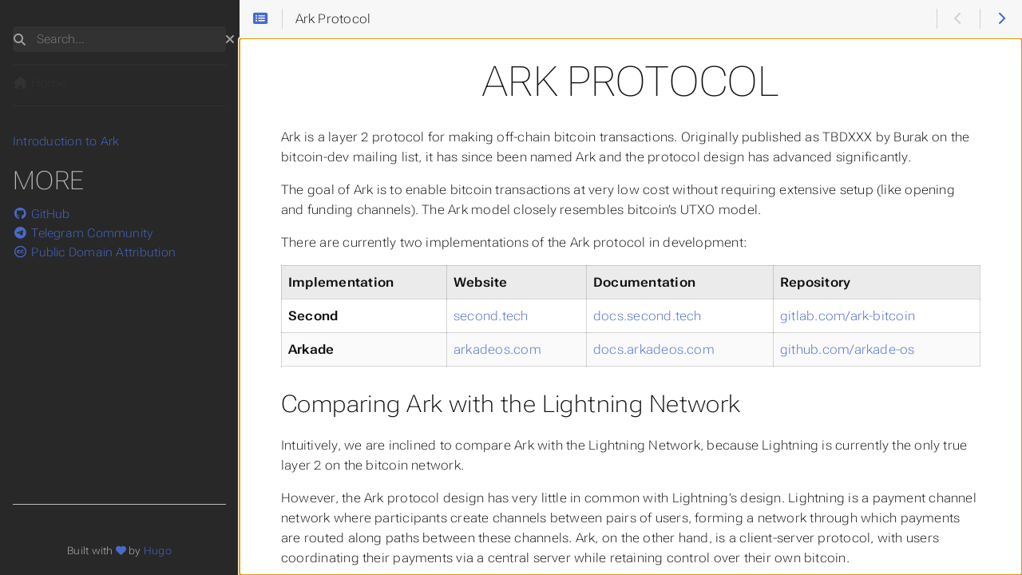

--- FILE ---
content_type: text/html; charset=utf-8
request_url: https://ark-protocol.org/
body_size: 4514
content:
<!doctype html><html lang=en-us dir=ltr itemscope itemtype=http://schema.org/Article data-r-output-format=html><head><meta charset=utf-8><meta name=viewport content="height=device-height,width=device-width,initial-scale=1,minimum-scale=1"><meta name=generator content="Hugo 0.147.3"><meta name=generator content="Relearn 8.0.1"><meta name=description content="Ark is a layer 2 protocol for making off-chain bitcoin transactions. Originally published as TBDXXX by Burak on the bitcoin-dev mailing list, it has since been named Ark and the protocol design has advanced significantly.
The goal of Ark is to enable bitcoin transactions at very low cost without requiring extensive setup (like opening and funding channels). The Ark model closely resembles bitcoin’s UTXO model.
There are currently two implementations of the Ark protocol in development:"><meta name=author content="Steven Roose"><meta name=twitter:card content="summary"><meta name=twitter:title content="Ark Protocol"><meta name=twitter:description content="Ark is a layer 2 protocol for making off-chain bitcoin transactions. Originally published as TBDXXX by Burak on the bitcoin-dev mailing list, it has since been named Ark and the protocol design has advanced significantly.
The goal of Ark is to enable bitcoin transactions at very low cost without requiring extensive setup (like opening and funding channels). The Ark model closely resembles bitcoin’s UTXO model.
There are currently two implementations of the Ark protocol in development:"><meta property="og:url" content="https://ark-protocol.org/index.html"><meta property="og:site_name" content="Ark Protocol"><meta property="og:title" content="Ark Protocol"><meta property="og:description" content="Ark is a layer 2 protocol for making off-chain bitcoin transactions. Originally published as TBDXXX by Burak on the bitcoin-dev mailing list, it has since been named Ark and the protocol design has advanced significantly.
The goal of Ark is to enable bitcoin transactions at very low cost without requiring extensive setup (like opening and funding channels). The Ark model closely resembles bitcoin’s UTXO model.
There are currently two implementations of the Ark protocol in development:"><meta property="og:locale" content="en_us"><meta property="og:type" content="website"><meta itemprop=name content="Ark Protocol"><meta itemprop=description content="Ark is a layer 2 protocol for making off-chain bitcoin transactions. Originally published as TBDXXX by Burak on the bitcoin-dev mailing list, it has since been named Ark and the protocol design has advanced significantly.
The goal of Ark is to enable bitcoin transactions at very low cost without requiring extensive setup (like opening and funding channels). The Ark model closely resembles bitcoin’s UTXO model.
There are currently two implementations of the Ark protocol in development:"><meta itemprop=wordCount content="657"><title>Ark Protocol</title>
<link href=/index.xml rel=alternate type=application/rss+xml title="Ark Protocol"><link href=/css/auto-complete/auto-complete.min.css?1762259123 rel=stylesheet><script src=/js/auto-complete/auto-complete.min.js?1762259123 defer></script><script src=/js/search-lunr.min.js?1762259123 defer></script><script src=/js/search.min.js?1762259123 defer></script><script>window.relearn=window.relearn||{},window.relearn.index_js_url="/searchindex.en.js?1762259123"</script><script src=/js/lunr/lunr.min.js?1762259123 defer></script><script src=/js/lunr/lunr.stemmer.support.min.js?1762259123 defer></script><script src=/js/lunr/lunr.multi.min.js?1762259123 defer></script><script src=/js/lunr/lunr.en.min.js?1762259123 defer></script><script>window.relearn=window.relearn||{},window.relearn.contentLangs=["en"]</script><link href=/fonts/fontawesome/css/fontawesome-all.min.css?1762259123 rel=stylesheet media=print onload='this.media="all",this.onload=null'><noscript><link href=/fonts/fontawesome/css/fontawesome-all.min.css?1762259123 rel=stylesheet></noscript><link href=/css/perfect-scrollbar/perfect-scrollbar.min.css?1762259123 rel=stylesheet><link href=/css/theme.min.css?1762259123 rel=stylesheet><link href=/css/format-html.min.css?1762259123 rel=stylesheet id=R-format-style><script>window.relearn=window.relearn||{},window.relearn.min=`.min`,window.relearn.path="/index.html",window.relearn.relBasePath=".",window.relearn.relBaseUri=".",window.relearn.absBaseUri="https://ark-protocol.org",window.relearn.disableAnchorCopy=!1,window.relearn.disableAnchorScrolling=!1,window.relearn.disableInlineCopyToClipboard=!1,window.relearn.enableBlockCodeWrap=!0,window.relearn.getItem=(e,t)=>e.getItem(t),window.relearn.setItem=(e,t,n)=>e.setItem(t,n),window.relearn.removeItem=(e,t)=>e.removeItem(t),window.T_Copy_to_clipboard=`Copy to clipboard`,window.T_Copied_to_clipboard=`Copied to clipboard!`,window.T_Copy_link_to_clipboard=`Copy link to clipboard`,window.T_Link_copied_to_clipboard=`Copied link to clipboard!`,window.T_Reset_view=`Reset view`,window.T_View_reset=`View reset!`,window.T_No_results_found=`No results found for "{0}"`,window.T_N_results_found=`{1} results found for "{0}"`,window.relearn.themevariants=["auto"],window.relearn.customvariantname="my-custom-variant",window.relearn.changeVariant=function(e){var t=document.documentElement.dataset.rThemeVariant;window.relearn.setItem(window.localStorage,window.relearn.absBaseUri+"/variant",e),document.documentElement.dataset.rThemeVariant=e,t!=e&&(document.dispatchEvent(new CustomEvent("themeVariantLoaded",{detail:{variant:e,oldVariant:t}})),window.relearn.markVariant())},window.relearn.markVariant=function(){var e=window.relearn.getItem(window.localStorage,window.relearn.absBaseUri+"/variant");document.querySelectorAll(".R-variantswitcher select").forEach(t=>{t.value=e})},window.relearn.initVariant=function(){var e=window.relearn.getItem(window.localStorage,window.relearn.absBaseUri+"/variant")??"";e==window.relearn.customvariantname||(!e||!window.relearn.themevariants.includes(e))&&(e=window.relearn.themevariants[0],window.relearn.setItem(window.localStorage,window.relearn.absBaseUri+"/variant",e)),document.documentElement.dataset.rThemeVariant=e},window.relearn.initVariant(),window.relearn.markVariant()</script><script defer data-domain=ark-protocol.org src=https://plausible.io/js/script.js></script></head><body class="mobile-support html" data-url=/index.html><div id=R-body class=default-animation><div id=R-body-overlay></div><nav id=R-topbar><div class=topbar-wrapper><div class=topbar-sidebar-divider></div><div class="topbar-area topbar-area-start" data-area=start><div class="topbar-button topbar-button-sidebar" data-content-empty=disable data-width-s=show data-width-m=hide data-width-l=hide><button class=topbar-control onclick=toggleNav() type=button title="Menu (CTRL+ALT+n)"><i class="fa-fw fas fa-bars"></i></button></div><div class="topbar-button topbar-button-toc" data-content-empty=hide data-width-s=show data-width-m=show data-width-l=show><button class=topbar-control onclick=toggleTopbarFlyout(this) type=button title="Table of Contents (CTRL+ALT+t)"><i class="fa-fw fas fa-list-alt"></i></button><div class=topbar-content><div class=topbar-content-wrapper><nav class=TableOfContents><ul><li><ul><li></li></ul></li><li><a href=#shared-utxos>Shared UTXOs</a></li><li><a href=#rounds-and-connectors>Rounds and Connectors</a></li><li><a href=#payments-and-arkoor>Payments and Arkoor</a></li></ul></nav></div></div></div></div><ol class="topbar-breadcrumbs breadcrumbs highlightable" itemscope itemtype=http://schema.org/BreadcrumbList><li itemscope itemtype=https://schema.org/ListItem itemprop=itemListElement><span itemprop=name>Ark Protocol</span><meta itemprop=position content="1"></li></ol><div class="topbar-area topbar-area-end" data-area=end><div class="topbar-button topbar-button-prev" data-content-empty=disable data-width-s=show data-width-m=show data-width-l=show><span class=topbar-control><i class="fa-fw fas fa-chevron-left"></i></span></div><div class="topbar-button topbar-button-next" data-content-empty=disable data-width-s=show data-width-m=show data-width-l=show><a class=topbar-control href=/intro/index.html title="Introduction to Ark (🡒)"><i class="fa-fw fas fa-chevron-right"></i></a></div><div class="topbar-button topbar-button-more" data-content-empty=hide data-width-s=show data-width-m=show data-width-l=show><button class=topbar-control onclick=toggleTopbarFlyout(this) type=button title=More><i class="fa-fw fas fa-ellipsis-v"></i></button><div class=topbar-content><div class=topbar-content-wrapper><div class="topbar-area topbar-area-more" data-area=more></div></div></div></div></div></div></nav><div id=R-main-overlay></div><main id=R-body-inner class="highlightable page" tabindex=-1><div class=flex-block-wrapper><article class=default><header class=headline></header><h1 id=ark-protocol>Ark Protocol</h1><p>Ark is a layer 2 protocol for making off-chain bitcoin transactions. Originally published as <em>TBDXXX</em> by Burak on the bitcoin-dev mailing list, it has since been named Ark and the protocol design has advanced significantly.</p><p>The goal of Ark is to enable bitcoin transactions at very low cost without requiring extensive setup (like opening and funding channels). The Ark model closely resembles bitcoin&rsquo;s UTXO model.</p><p>There are currently two implementations of the Ark protocol in development:</p><table><thead><tr><th>Implementation</th><th>Website</th><th>Documentation</th><th>Repository</th></tr></thead><tbody><tr><td><strong>Second</strong></td><td><a href=https://second.tech rel=external target=_blank>second.tech</a></td><td><a href=https://docs.second.tech rel=external target=_blank>docs.second.tech</a></td><td><a href=https://gitlab.com/ark-bitcoin rel=external target=_blank>gitlab.com/ark-bitcoin</a></td></tr><tr><td><strong>Arkade</strong></td><td><a href=https://arkadeos.com rel=external target=_blank>arkadeos.com</a></td><td><a href=https://docs.arkadeos.com rel=external target=_blank>docs.arkadeos.com</a></td><td><a href=https://github.com/arkade-os rel=external target=_blank>github.com/arkade-os</a></td></tr></tbody></table><h4 id=comparing-ark-with-the-lightning-network>Comparing Ark with the Lightning Network</h4><p>Intuitively, we are inclined to compare Ark with the Lightning Network, because Lightning is currently the only true layer 2 on the bitcoin network.</p><p>However, the Ark protocol design has very little in common with Lightning&rsquo;s design. Lightning is a payment channel network where participants create channels between pairs of users, forming a network through which payments are routed along paths between these channels. Ark, on the other hand, is a client-server protocol, with users coordinating their payments via a central server while retaining control over their own bitcoin.</p><p>The main difficulty users experience with Lightning is the cost and complexity of onboarding. Users must open at least one payment channel to receive payments, requiring an on-chain transaction. Additionally, new users need to acquire <strong>inbound liquidity</strong>—their channel counterparty must commit bitcoin into the channel to make it available for receiving.</p><p>Ark eliminates this onboarding complexity entirely. There are no channels to open or liquidity for the user to manage.</p><h2 id=shared-utxos>Shared UTXOs</h2><p>The Ark protocol is built around <strong>shared UTXOs</strong>. While Lightning also uses shared UTXOs, they&rsquo;re only shared between two channel counterparties. In Ark, UTXOs are shared among a large number of users—potentially hundreds of thousands!</p><p>In Lightning, payments atomically shift bitcoin amounts across a series of channels. In Ark, payments are made by exchanging a share in an existing shared UTXO for a share in a new shared UTXO. These shares are called <strong>virtual UTXOs, or VTXOs</strong>. Shares in an on-chain UTXO are achieved by creating a tree of off-chain transactions, with each user holding their associated branch and leaf transactions.</p><p>VTXO creation and transfers are coordinated by users via a central party, an <strong>Ark server</strong>, without ever giving the Ark server custody over the bitcoin. Users can always claim their bitcoin on-chain without depending on the Ark server by broadcasting their VTXO transactions in consecutive order until the bitcoin is released to an output only the users control.</p><h2 id=rounds-and-connectors>Rounds and Connectors</h2><p>Ark&rsquo;s transaction trees are created in <strong>rounds</strong>. The Ark server organizes these rounds periodically, giving users the opportunity to forfeit old VTXOs for new ones—known as a <em>refresh</em> or <em>batch</em>. During a round, any user with a VTXO can participate and request the Ark server to include a refresh for them. The Ark server then constructs a new shared UTXO containing all refreshes from that round.</p><p>Participating users sign an off-chain <strong>forfeit transaction</strong> that sends their input VTXO to the Ark server. In return, the Ark server creates and broadcasts a new shared on-chain UTXO with the desired output VTXOs.</p><p>The round&rsquo;s refresh operations are made atomic through <strong>connector outputs</strong>—outputs in the shared UTXO transaction that are used as inputs for the forfeit transactions. This ensures users don&rsquo;t forfeit their VTXOs without a guarantee that the new VTXOs will confirm.</p><h2 id=payments-and-arkoor>Payments and Arkoor</h2><p>Rounds require user interaction and result in on-chain transactions that need confirmation. Because of this, it takes time to hold and complete rounds.</p><p>Therefore, payments on Ark are handled out-of-round (<em>OOR</em> or <em>arkoor</em>). This allows Ark users to make instant payments between each other without waiting for rounds.</p><p>OOR payments are cosigned by the Ark server. The trust model relies on the sender and Ark server not colluding to double-spend. Receivers can either accept this trust assumption and keep the OOR VTXO until expiry, or participate in the next round to refresh it into an in-round VTXO.</p><footer class=footline></footer></article></div></main></div><aside id=R-sidebar class=default-animation><div id=R-header-topbar class=default-animation></div><div id=R-header-wrapper class=default-animation><div id=R-header class=default-animation></div><search><form action=/search/index.html method=get><div class="searchbox default-animation"><button class=search-detail type=submit title="Search (CTRL+ALT+f)"><i class="fas fa-search"></i></button>
<label class=a11y-only for=R-search-by>Search</label>
<input data-search-input id=R-search-by name=search-by class=search-by type=search placeholder=Search...>
<button class=search-clear type=button data-search-clear title="Clear search"><i class="fas fa-times" title="Clear search"></i></button></div></form></search></div><div id=R-homelinks class="default-animation homelinks"><div class="R-menu-divider default-animation"><hr class=padding></div><div class="R-sidebarmenu R-shortcutmenu-homelinks"><ul class="space collapsible-menu"><li class=active data-nav-id=/index.html><a class=padding href=/index.html><i class="fa-fw fas fa-home"></i> Home</a></li></ul></div><div class="R-menu-divider default-animation"><hr class=padding></div><div class="R-sidebarmenu R-shortcutmenu-headercontrols"><ul></ul></div><div class="R-menu-divider default-animation"><hr class=padding></div></div><div id=R-content-wrapper class=highlightable><div class="R-sidebarmenu R-shortcutmenu-main"><ul class="enlarge morespace collapsible-menu"><li class=alwaysopen data-nav-id=/intro/index.html><a class=padding href=/intro/index.html>Introduction to Ark</a><ul id=R-subsections-58f2a84c91d5deefe8bdd3a21213404a class=collapsible-menu></ul></li></ul></div><div class="R-sidebarmenu R-shortcutmenu-shortcuts"><div class="nav-title padding">More</div><ul class="space collapsible-menu"><li data-nav-id=https://github.com/ark-protocol/ark-protocol.org><a class=padding href=https://github.com/ark-protocol/ark-protocol.org rel=external target=_blank><i class='fa-fw fab fa-github'></i> GitHub</a></li><li data-nav-id=https://t.me/ark_bitcoin><a class=padding href=https://t.me/ark_bitcoin rel=external target=_blank><i class='fa-fw fa-brands fab fa-telegram'></i> Telegram Community</a></li><li data-nav-id=/license><a class=padding href=/license><i class='fa-fw fa-brands fab fa-creative-commons'></i> Public Domain Attribution</a></li></ul></div><div id=R-footer-margin></div><div class="R-menu-divider default-animation"><hr class=padding></div><div class="R-sidebarmenu R-shortcutmenu-footercontrols"><ul></ul></div><div id=R-footer><p>Built with <a href=https://github.com/McShelby/hugo-theme-relearn title=love><i class="fas fa-heart"></i></a> by <a href=https://gohugo.io/>Hugo</a></p></div></div></aside><script src=/js/clipboard/clipboard.min.js?1762259123 defer></script><script src=/js/perfect-scrollbar/perfect-scrollbar.min.js?1762259123 defer></script><script src=/js/theme.min.js?1762259123 defer></script></body></html>

--- FILE ---
content_type: text/css; charset=utf-8
request_url: https://ark-protocol.org/css/perfect-scrollbar/perfect-scrollbar.min.css?1762259123
body_size: 222
content:
:root{--ps-thumb-color:#aaa;--ps-thumb-hover-color:#999;--ps-rail-hover-color:#eee}.ps{overflow:hidden!important;overflow-anchor:none;-ms-overflow-style:none;touch-action:auto;-ms-touch-action:auto}.ps__rail-x{display:none;opacity:0;transition:background-color .2s linear,opacity .2s linear;-webkit-transition:background-color .2s linear,opacity .2s linear;height:15px;bottom:0;position:absolute}.ps__rail-y{display:none;opacity:0;transition:background-color .2s linear,opacity .2s linear;-webkit-transition:background-color .2s linear,opacity .2s linear;width:15px;right:0;position:absolute}.ps--active-x>.ps__rail-x,.ps--active-y>.ps__rail-y{display:block;background-color:transparent}@media (hover:hover){.ps:hover>.ps__rail-x,.ps:hover>.ps__rail-y{opacity:.6}}.ps--focus>.ps__rail-x,.ps--focus>.ps__rail-y,.ps--scrolling-x>.ps__rail-x,.ps--scrolling-y>.ps__rail-y{opacity:.6}@media (hover:hover){.ps .ps__rail-x:hover,.ps .ps__rail-y:hover{background-color:#eee;background-color:var(--ps-rail-hover-color);opacity:.9}}.ps .ps__rail-x:focus,.ps .ps__rail-y:focus,.ps .ps__rail-x.ps--clicking,.ps .ps__rail-y.ps--clicking{background-color:#eee;background-color:var(--ps-rail-hover-color);opacity:.9}.ps__thumb-x{background-color:#aaa;background-color:var(--ps-thumb-color);border-radius:6px;transition:background-color .2s linear,height .2s ease-in-out;-webkit-transition:background-color .2s linear,height .2s ease-in-out;height:6px;bottom:2px;position:absolute}.ps__thumb-y{background-color:#aaa;background-color:var(--ps-thumb-color);border-radius:6px;transition:background-color .2s linear,width .2s ease-in-out;-webkit-transition:background-color .2s linear,width .2s ease-in-out;width:6px;right:2px;position:absolute}@media (hover:hover){.ps__rail-x:hover>.ps__thumb-x{background-color:#999;background-color:var(--ps-thumb-hover-color);height:11px}}.ps__rail-x:focus>.ps__thumb-x,.ps__rail-x.ps--clicking .ps__thumb-x{background-color:#999;background-color:var(--ps-thumb-hover-color);height:11px}@media (hover:hover){.ps__rail-y:hover>.ps__thumb-y{background-color:#999;background-color:var(--ps-thumb-hover-color);width:11px}}.ps__rail-y:focus>.ps__thumb-y,.ps__rail-y.ps--clicking .ps__thumb-y{background-color:#999;background-color:var(--ps-thumb-hover-color);width:11px}@supports (-ms-overflow-style:none){.ps{overflow:auto!important}}@media screen and (-ms-high-contrast:active),(-ms-high-contrast:none){.ps{overflow:auto!important}}

--- FILE ---
content_type: text/css; charset=utf-8
request_url: https://ark-protocol.org/css/format-html.min.css?1762259123
body_size: 1847
content:
@media screen{:root:not([data-r-output-format=print]):not([data-r-theme-variant=my-custom-variant]):not([data-r-theme-variant=auto]),:root:not([data-r-output-format=print])[data-r-theme-variant=auto]{@media screen and (prefers-color-scheme:light){&:root{--PRIMARY-color:rgba(125, 201, 3, 1);--SECONDARY-color:rgba(72, 106, 201, 1);--ACCENT-color:rgb(255, 102, 78);--MAIN-TEXT-color:rgba(0, 0, 0, 1);--MAIN-LINK-HOVER-color:rgba(32, 40, 145, 1);--MAIN-BG-color:rgba(255, 255, 255, 1);--MAIN-TITLES-TEXT-color:rgba(16, 16, 16, 1);--CODE-theme:relearn-light;--CODE-BLOCK-color:rgba(39, 40, 34, 1);--CODE-BLOCK-BG-color:rgba(250, 250, 250, 1);--CODE-BLOCK-BORDER-color:rgba(216, 216, 216, 1);--CODE-INLINE-color:rgba(94, 94, 94, 1);--CODE-INLINE-BG-color:rgba(255, 250, 233, 1);--CODE-INLINE-BORDER-color:rgba(248, 232, 200, 1);--BROWSER-theme:light;--MERMAID-theme:default;--OPENAPI-theme:light;--OPENAPI-CODE-theme:idea;--MENU-HEADER-color:rgba(40, 40, 40, 1);--MENU-SEARCH-color:rgba(224, 224, 224, 1);--MENU-SEARCH-BG-color:rgba(50, 50, 50, 1);--MENU-SEARCH-BORDER-color:rgba(224, 224, 224, 1);--MENU-HOME-LINK-color:rgba(64, 64, 64, 1);--MENU-HOME-LINK-HOVER-color:rgba(0, 0, 0, 1);--MENU-SECTIONS-BG-color:rgba(40, 40, 40, 1);--MENU-SECTIONS-ACTIVE-BG-color:rgba(0, 0, 0, 0.166);--MENU-SECTIONS-LINK-color:rgba(186, 186, 186, 1);--MENU-SECTIONS-LINK-HOVER-color:rgba(255, 255, 255, 1);--MENU-SECTION-ACTIVE-CATEGORY-color:rgba(68, 68, 68, 1);--MENU-SECTION-SEPARATOR-color:rgba(96, 96, 96, 1);--BOX-CAPTION-color:rgba(255, 255, 255, 1);--BOX-BG-color:rgba(255, 255, 255, 0.833);--BOX-TEXT-color:rgba(16, 16, 16, 1)}.bg{color:#272822;background-color:#fafafa}.chroma{color:#272822;background-color:#fafafa}.chroma .x{}.chroma .err{color:#960050}.chroma .cl{}.chroma .lnlinks{outline:none;text-decoration:none;color:inherit}.chroma .lntd{vertical-align:top;padding:0;margin:0;border:0}.chroma .lntable{border-spacing:0;padding:0;margin:0;border:0}.chroma .hl{background-color:#e1e1e1}.chroma .lnt{white-space:pre;-webkit-user-select:none;user-select:none;margin-right:.4em;padding:0 .4em;color:#7f7f7f}.chroma .ln{white-space:pre;-webkit-user-select:none;user-select:none;margin-right:.4em;padding:0 .4em;color:#7f7f7f}.chroma .line{display:flex}.chroma .k{color:#00a8c8}.chroma .kc{color:#00a8c8}.chroma .kd{color:#00a8c8}.chroma .kn{color:#f92672}.chroma .kp{color:#00a8c8}.chroma .kr{color:#00a8c8}.chroma .kt{color:#00a8c8}.chroma .n{color:#111}.chroma .na{color:#75af00}.chroma .nb{color:#111}.chroma .bp{color:#111}.chroma .nc{color:#75af00}.chroma .no{color:#00a8c8}.chroma .nd{color:#75af00}.chroma .ni{color:#111}.chroma .ne{color:#75af00}.chroma .nf{color:#75af00}.chroma .fm{color:#111}.chroma .nl{color:#111}.chroma .nn{color:#111}.chroma .nx{color:#75af00}.chroma .py{color:#111}.chroma .nt{color:#f92672}.chroma .nv{color:#111}.chroma .vc{color:#111}.chroma .vg{color:#111}.chroma .vi{color:#111}.chroma .vm{color:#111}.chroma .l{color:#ae81ff}.chroma .ld{color:#d88200}.chroma .s{color:#d88200}.chroma .sa{color:#d88200}.chroma .sb{color:#d88200}.chroma .sc{color:#d88200}.chroma .dl{color:#d88200}.chroma .sd{color:#d88200}.chroma .s2{color:#d88200}.chroma .se{color:#8045ff}.chroma .sh{color:#d88200}.chroma .si{color:#d88200}.chroma .sx{color:#d88200}.chroma .sr{color:#d88200}.chroma .s1{color:#d88200}.chroma .ss{color:#d88200}.chroma .m{color:#ae81ff}.chroma .mb{color:#ae81ff}.chroma .mf{color:#ae81ff}.chroma .mh{color:#ae81ff}.chroma .mi{color:#ae81ff}.chroma .il{color:#ae81ff}.chroma .mo{color:#ae81ff}.chroma .o{color:#f92672}.chroma .ow{color:#f92672}.chroma .p{color:#111}.chroma .c{color:#a7a187}.chroma .ch{color:#a7a187}.chroma .cm{color:#a7a187}.chroma .c1{color:#a7a187}.chroma .cs{color:#a7a187}.chroma .cp{color:#a7a187}.chroma .cpf{color:#a7a187}.chroma .g{}.chroma .gd{}.chroma .ge{font-style:italic}.chroma .gr{}.chroma .gh{}.chroma .gi{}.chroma .go{}.chroma .gp{}.chroma .gs{font-weight:700}.chroma .gu{}.chroma .gt{}.chroma .gl{}.chroma .w{}}@media screen and (prefers-color-scheme:dark){&:root{--PRIMARY-color:rgba(125, 201, 3, 1);--SECONDARY-color:rgba(108, 140, 227, 1);--ACCENT-color:rgb(255, 102, 78, 1);--MAIN-TEXT-color:rgba(224, 224, 224, 1);--MAIN-LINK-HOVER-color:rgba(147, 176, 255, 1);--MAIN-BG-color:rgba(32, 32, 32, 1);--MAIN-TITLES-TEXT-color:rgba(255, 255, 255, 1);--CODE-theme:relearn-dark;--CODE-BLOCK-color:rgba(248, 248, 242, 1);--CODE-BLOCK-BG-color:rgba(43, 43, 43, 1);--CODE-BLOCK-BORDER-color:rgba(71, 71, 71, 1);--CODE-INLINE-color:rgba(130, 229, 80, 1);--CODE-INLINE-BG-color:rgba(45, 45, 45, 1);--CODE-INLINE-BORDER-color:rgba(70, 70, 70, 1);--BROWSER-theme:dark;--MERMAID-theme:dark;--OPENAPI-theme:dark;--OPENAPI-CODE-theme:obsidian;--MENU-HEADER-color:rgba(40, 40, 40, 1);--MENU-SEARCH-color:rgba(224, 224, 224, 1);--MENU-SEARCH-BG-color:rgba(50, 50, 50, 1);--MENU-SEARCH-BORDER-color:rgba(224, 224, 224, 1);--MENU-HOME-LINK-color:rgba(64, 64, 64, 1);--MENU-HOME-LINK-HOVER-color:rgba(0, 0, 0, 1);--MENU-SECTIONS-BG-color:rgba(43, 43, 43, 1);--MENU-SECTIONS-LINK-color:rgba(186, 186, 186, 1);--MENU-SECTIONS-LINK-HOVER-color:rgba(255, 255, 255, 1);--MENU-SECTIONS-ACTIVE-BG-color:rgba(50, 50, 50, 1);--MENU-SECTION-ACTIVE-CATEGORY-color:rgba(130, 229, 80, 1);--MENU-SECTION-SEPARATOR-color:rgba(96, 96, 96, 1);--MENU-VISITED-color:rgba(72, 106, 201, 1);--BOX-CAPTION-color:rgba(240, 240, 240, 1);--BOX-BG-color:rgba(20, 20, 20, 1);--BOX-TEXT-color:rgba(224, 224, 224, 1)}.bg{color:#f8f8f2;background-color:#2b2b2b}.chroma{color:#f8f8f2;background-color:#2b2b2b}.chroma .x{}.chroma .err{color:#c6c}.chroma .cl{}.chroma .lnlinks{outline:none;text-decoration:none;color:inherit}.chroma .lntd{vertical-align:top;padding:0;margin:0;border:0}.chroma .lntable{border-spacing:0;padding:0;margin:0;border:0}.chroma .hl{background-color:#404042}.chroma .lnt{white-space:pre;-webkit-user-select:none;user-select:none;margin-right:.4em;padding:0 .4em;color:#7f7f7f}.chroma .ln{white-space:pre;-webkit-user-select:none;user-select:none;margin-right:.4em;padding:0 .4em;color:#7f7f7f}.chroma .line{display:flex}.chroma .k{color:#66d9ef}.chroma .kc{color:#66d9ef}.chroma .kd{color:#66d9ef}.chroma .kn{color:#f92672}.chroma .kp{color:#66d9ef}.chroma .kr{color:#66d9ef}.chroma .kt{color:#66d9ef}.chroma .n{}.chroma .na{color:#a6e22e}.chroma .nb{}.chroma .bp{}.chroma .nc{color:#a6e22e}.chroma .no{color:#66d9ef}.chroma .nd{color:#a6e22e}.chroma .ni{}.chroma .ne{color:#a6e22e}.chroma .nf{color:#a6e22e}.chroma .fm{}.chroma .nl{}.chroma .nn{}.chroma .nx{color:#a6e22e}.chroma .py{}.chroma .nt{color:#f92672}.chroma .nv{}.chroma .vc{}.chroma .vg{}.chroma .vi{}.chroma .vm{}.chroma .l{color:#ae81ff}.chroma .ld{color:#e6db74}.chroma .s{color:#e6db74}.chroma .sa{color:#e6db74}.chroma .sb{color:#e6db74}.chroma .sc{color:#e6db74}.chroma .dl{color:#e6db74}.chroma .sd{color:#e6db74}.chroma .s2{color:#e6db74}.chroma .se{color:#ae81ff}.chroma .sh{color:#e6db74}.chroma .si{color:#e6db74}.chroma .sx{color:#e6db74}.chroma .sr{color:#e6db74}.chroma .s1{color:#e6db74}.chroma .ss{color:#e6db74}.chroma .m{color:#ae81ff}.chroma .mb{color:#ae81ff}.chroma .mf{color:#ae81ff}.chroma .mh{color:#ae81ff}.chroma .mi{color:#ae81ff}.chroma .il{color:#ae81ff}.chroma .mo{color:#ae81ff}.chroma .o{color:#f92672}.chroma .ow{color:#f92672}.chroma .p{}.chroma .c{color:#75715e}.chroma .ch{color:#75715e}.chroma .cm{color:#75715e}.chroma .c1{color:#75715e}.chroma .cs{color:#75715e}.chroma .cp{color:#75715e}.chroma .cpf{color:#75715e}.chroma .g{}.chroma .gd{color:#f92672}.chroma .ge{font-style:italic}.chroma .gr{}.chroma .gh{}.chroma .gi{color:#a6e22e}.chroma .go{}.chroma .gp{}.chroma .gs{font-weight:700}.chroma .gu{color:#75715e}.chroma .gt{}.chroma .gl{}.chroma .w{}}}}@media print{&:root{--PRIMARY-color:rgba(125, 201, 3, 1);--SECONDARY-color:rgba(72, 106, 201, 1);--ACCENT-color:rgb(255, 102, 78);--MAIN-TEXT-color:rgba(0, 0, 0, 1);--MAIN-LINK-HOVER-color:rgba(32, 40, 145, 1);--MAIN-BG-color:rgba(255, 255, 255, 1);--MAIN-TITLES-TEXT-color:rgba(16, 16, 16, 1);--CODE-theme:relearn-light;--CODE-BLOCK-color:rgba(39, 40, 34, 1);--CODE-BLOCK-BG-color:rgba(250, 250, 250, 1);--CODE-BLOCK-BORDER-color:rgba(216, 216, 216, 1);--CODE-INLINE-color:rgba(94, 94, 94, 1);--CODE-INLINE-BG-color:rgba(255, 250, 233, 1);--CODE-INLINE-BORDER-color:rgba(248, 232, 200, 1);--BROWSER-theme:light;--MERMAID-theme:default;--OPENAPI-theme:light;--OPENAPI-CODE-theme:idea;--MENU-HEADER-color:rgba(40, 40, 40, 1);--MENU-SEARCH-color:rgba(224, 224, 224, 1);--MENU-SEARCH-BG-color:rgba(50, 50, 50, 1);--MENU-SEARCH-BORDER-color:rgba(224, 224, 224, 1);--MENU-HOME-LINK-color:rgba(64, 64, 64, 1);--MENU-HOME-LINK-HOVER-color:rgba(0, 0, 0, 1);--MENU-SECTIONS-BG-color:rgba(40, 40, 40, 1);--MENU-SECTIONS-ACTIVE-BG-color:rgba(0, 0, 0, 0.166);--MENU-SECTIONS-LINK-color:rgba(186, 186, 186, 1);--MENU-SECTIONS-LINK-HOVER-color:rgba(255, 255, 255, 1);--MENU-SECTION-ACTIVE-CATEGORY-color:rgba(68, 68, 68, 1);--MENU-SECTION-SEPARATOR-color:rgba(96, 96, 96, 1);--BOX-CAPTION-color:rgba(255, 255, 255, 1);--BOX-BG-color:rgba(255, 255, 255, 0.833);--BOX-TEXT-color:rgba(16, 16, 16, 1)}.bg{color:#272822;background-color:#fafafa}.chroma{color:#272822;background-color:#fafafa}.chroma .x{}.chroma .err{color:#960050}.chroma .cl{}.chroma .lnlinks{outline:none;text-decoration:none;color:inherit}.chroma .lntd{vertical-align:top;padding:0;margin:0;border:0}.chroma .lntable{border-spacing:0;padding:0;margin:0;border:0}.chroma .hl{background-color:#e1e1e1}.chroma .lnt{white-space:pre;-webkit-user-select:none;user-select:none;margin-right:.4em;padding:0 .4em;color:#7f7f7f}.chroma .ln{white-space:pre;-webkit-user-select:none;user-select:none;margin-right:.4em;padding:0 .4em;color:#7f7f7f}.chroma .line{display:flex}.chroma .k{color:#00a8c8}.chroma .kc{color:#00a8c8}.chroma .kd{color:#00a8c8}.chroma .kn{color:#f92672}.chroma .kp{color:#00a8c8}.chroma .kr{color:#00a8c8}.chroma .kt{color:#00a8c8}.chroma .n{color:#111}.chroma .na{color:#75af00}.chroma .nb{color:#111}.chroma .bp{color:#111}.chroma .nc{color:#75af00}.chroma .no{color:#00a8c8}.chroma .nd{color:#75af00}.chroma .ni{color:#111}.chroma .ne{color:#75af00}.chroma .nf{color:#75af00}.chroma .fm{color:#111}.chroma .nl{color:#111}.chroma .nn{color:#111}.chroma .nx{color:#75af00}.chroma .py{color:#111}.chroma .nt{color:#f92672}.chroma .nv{color:#111}.chroma .vc{color:#111}.chroma .vg{color:#111}.chroma .vi{color:#111}.chroma .vm{color:#111}.chroma .l{color:#ae81ff}.chroma .ld{color:#d88200}.chroma .s{color:#d88200}.chroma .sa{color:#d88200}.chroma .sb{color:#d88200}.chroma .sc{color:#d88200}.chroma .dl{color:#d88200}.chroma .sd{color:#d88200}.chroma .s2{color:#d88200}.chroma .se{color:#8045ff}.chroma .sh{color:#d88200}.chroma .si{color:#d88200}.chroma .sx{color:#d88200}.chroma .sr{color:#d88200}.chroma .s1{color:#d88200}.chroma .ss{color:#d88200}.chroma .m{color:#ae81ff}.chroma .mb{color:#ae81ff}.chroma .mf{color:#ae81ff}.chroma .mh{color:#ae81ff}.chroma .mi{color:#ae81ff}.chroma .il{color:#ae81ff}.chroma .mo{color:#ae81ff}.chroma .o{color:#f92672}.chroma .ow{color:#f92672}.chroma .p{color:#111}.chroma .c{color:#a7a187}.chroma .ch{color:#a7a187}.chroma .cm{color:#a7a187}.chroma .c1{color:#a7a187}.chroma .cs{color:#a7a187}.chroma .cp{color:#a7a187}.chroma .cpf{color:#a7a187}.chroma .g{}.chroma .gd{}.chroma .ge{font-style:italic}.chroma .gr{}.chroma .gh{}.chroma .gi{}.chroma .go{}.chroma .gp{}.chroma .gs{font-weight:700}.chroma .gu{}.chroma .gt{}.chroma .gl{}.chroma .w{}}@media print{#R-sidebar{display:none}#R-body{margin-left:0!important;margin-right:0!important;min-width:100%!important;max-width:100%!important;width:100%!important}#R-body #navigation{display:none}html{font-size:8.763pt}body{background-color:#fff}pre:not(.mermaid){border:1px solid #ccc}#R-body #R-topbar{background-color:#fff;border-bottom:1px solid #ddd;border-radius:0;color:#777;padding-left:0;padding-right:0}#R-body .topbar-button{display:none!important}@media screen and (max-width:47.999rem){#R-body .topbar-breadcrumbs{visibility:visible}}code.copy-to-clipboard-code:after,.inline-copy-to-clipboard-button,.block-copy-to-clipboard-button{display:none}#R-body .svg-reset-button{display:none}#R-body h1,#R-body h2,#R-body h3,#R-body .article-subheading,#R-body h4,#R-body h5,#R-body h6{color:#000}#R-body th,#R-body td,#R-body code,#R-body strong,#R-body b,#R-body li,#R-body dd,#R-body dt,#R-body p,#R-body a,#R-body button,#R-body .badge .badge-content{color:#000}#R-body .anchor{display:none}#R-body pre:not(.mermaid),#R-body code{background-color:#fff;border-color:#ddd}hr{border-bottom:1px solid #ddd}#R-body #R-body-inner{overflow:visible;padding:0 3.25rem 4rem}#R-body #R-body-inner h1{border-bottom:1px solid #ddd;font-size:3.25rem;margin-bottom:2rem;padding-bottom:.75rem}#R-body-inner .chapter h3:first-of-type{margin-top:2rem}.children p,.children-li p,.children-h2 p,.children-h3 p{font-size:1rem}.footline{border-top:1px solid #ddd;color:#777;margin-top:1.5rem;padding-top:.75rem}h1+.footline{display:none}#R-body #R-body-inner .headline a,#R-body #R-body-inner .footline a,#R-body #R-body-inner .btn a{text-decoration:none}#R-body #R-body-inner a{text-decoration-line:underline}#R-topbar{position:initial}#R-topbar>.topbar-wrapper{background-color:initial}#R-body .topbar-sidebar-divider{border-width:0}article .R-taxonomy{display:none}mark.search{background:inherit;color:inherit}.mermaid.zoom:hover{border-color:transparent}.box>.box-content{background-color:#fff}.btn,#R-body .tab-nav-button{color:#000}#R-body .tab-nav-button.active{border-bottom-color:#fff;color:#000}#R-body .tab-nav-button.active>.tab-nav-text{background-color:#fff}#R-body .tab-content-text{background-color:#fff;color:#000}article{break-before:page}#R-body-inner article:first-of-type{break-before:avoid}#R-body #R-body-inner .flex-block-wrapper{max-width:calc(var(--INTERNAL-MAIN-WIDTH-MAX) - var(--INTERNAL-MENU-WIDTH-L) - 2 * 3.25rem);width:100%}#R-body #R-body-inner>.flex-block-wrapper article.narrow>p{font-size:1.015625rem;text-align:start}#R-body #R-body-inner>.flex-block-wrapper article.narrow>.article-subheading{margin-top:0}}

--- FILE ---
content_type: application/javascript; charset=utf-8
request_url: https://ark-protocol.org/js/auto-complete/auto-complete.min.js?1762259123
body_size: 1493
content:
var autoComplete=function(){function e(e){if(!document.querySelector)return;function u(e,t){return e.classList?e.classList.contains(t):new RegExp("\\b"+t+"\\b").test(e.className)}function s(e,t,n){e.attachEvent?e.attachEvent("on"+t,n):e.addEventListener(t,n)}function o(e,t,n){e.detachEvent?e.detachEvent("on"+t,n):e.removeEventListener(t,n)}function l(e,t,n,o){s(o||document,t,function(t){for(var o,s=t.target||t.srcElement;s&&!(o=u(s,e));)s=s.parentElement;o&&n.call(s,t)})}var t,i,a,r,c,d,n={selector:0,source:0,minChars:3,delay:150,offsetLeft:0,offsetTop:1,cache:1,menuClass:"",selectorToInsert:0,renderItem:function(e,t){t=t.replace(/[-/\\^$*+?.()|[\]{}]/g,"\\$&");var n=new RegExp("("+t.split(" ").join("|")+")","gi");return'<div class="autocomplete-suggestion" data-val="'+e+'">'+e.replace(n,"<b>$1</b>")+"</div>"},onSelect:function(){}};for(d in e)e.hasOwnProperty(d)&&(n[d]=e[d]);for(i=typeof n.selector=="object"?[n.selector]:document.querySelectorAll(n.selector),a=0;a<i.length;a++)t=i[a],t.sc=document.createElement("div"),t.sc.className="autocomplete-suggestions "+n.menuClass,t.autocompleteAttr=t.getAttribute("autocomplete"),t.setAttribute("autocomplete","off"),t.cache={},t.last_val="",typeof n.selectorToInsert=="string"&&document.querySelector(n.selectorToInsert)instanceof HTMLElement&&(r=document.querySelector(n.selectorToInsert)),t.updateSC=function(e,n){if(d=t.getBoundingClientRect(),o=0,i=0,a=0,c=0,r!=!1?(o=r.getBoundingClientRect().left,i=r.getBoundingClientRect().top):(a=window.pageXOffset||document.documentElement.scrollLeft,c=window.pageYOffset||document.documentElement.scrollTop),!e&&(t.sc.style.display="block",t.sc.maxHeight||(t.sc.maxHeight=parseInt((window.getComputedStyle?getComputedStyle(t.sc,null):t.sc.currentStyle).maxHeight)),t.sc.suggestionHeight||(t.sc.suggestionHeight=t.sc.querySelector(".autocomplete-suggestion").offsetHeight),t.sc.suggestionHeight))if(n){var o,i,a,c,d,l=t.sc.scrollTop,s=n.getBoundingClientRect().top-t.sc.getBoundingClientRect().top;s+t.sc.suggestionHeight-t.sc.maxHeight>0?t.sc.scrollTop=s+t.sc.suggestionHeight+l-t.sc.maxHeight:s<0&&(t.sc.scrollTop=s+l)}else t.sc.scrollTop=0},s(window,"resize",t.updateSC),typeof n.selectorToInsert=="string"&&document.querySelector(n.selectorToInsert)instanceof HTMLElement?document.querySelector(n.selectorToInsert).appendChild(t.sc):document.body.appendChild(t.sc),l("autocomplete-suggestion","mouseleave",function(){var n=t.sc.querySelector(".autocomplete-suggestion.selected");n&&setTimeout(function(){n.className=n.className.replace("selected","")},20)},t.sc),l("autocomplete-suggestion","mouseover",function(){var n=t.sc.querySelector(".autocomplete-suggestion.selected");n&&(n.className=n.className.replace("selected","")),this.className+=" selected"},t.sc),l("autocomplete-suggestion","mousedown",function(e){if(u(this,"autocomplete-suggestion")){var s=this.getAttribute("data-val");t.value=s,n.onSelect(e,s,this),t.sc.style.display="none"}},t.sc),t.blurHandler=function(){try{var e=document.querySelector(".autocomplete-suggestions:hover")}catch{e=0}e?t!==document.activeElement&&setTimeout(function(){t.focus()},20):(t.last_val=t.value,t.sc.style.display="none",setTimeout(function(){t.sc.style.display="none"},350))},s(t,"blur",t.blurHandler),c=function(e){var s,i,o=t.value;if(t.cache[o]=e,e.length&&o.length>=n.minChars){for(i="",s=0;s<e.length;s++)i+=n.renderItem(e[s],o);t.sc.innerHTML=i,t.updateSC(0)}else t.sc.style.display="none"},t.keydownHandler=function(e){var s,o,i=window.event?e.keyCode:e.which;if((i==40||i==38)&&t.sc.innerHTML)return e.preventDefault(),s=t.sc.querySelector(".autocomplete-suggestion.selected"),s?(o=i==40?s.nextSibling:s.previousSibling,o?(s.className=s.className.replace("selected",""),o.className+=" selected",o.getAttribute("data-val")&&(t.value=o.getAttribute("data-val"))):(s.className=s.className.replace("selected",""),t.value=t.last_val,o=0)):(o=i==40?t.sc.querySelector(".autocomplete-suggestion"):t.sc.childNodes[t.sc.childNodes.length-1],o.className+=" selected",o.getAttribute("data-val")&&(t.value=o.getAttribute("data-val"))),t.updateSC(0,o),!1;i==27?t.sc.style.display!="none"?(e.preventDefault(),e.stopImmediatePropagation(),t.sc.style.display="none",s=t.sc.querySelector(".autocomplete-suggestion.selected"),s&&t.focus()):t.value="":(i==13||i==9)&&(s=t.sc.querySelector(".autocomplete-suggestion.selected"),s&&t.sc.style.display!="none"&&(n.onSelect(e,s.getAttribute("data-val"),s),setTimeout(function(){t.sc.style.display="none"},20)))},s(t,"keydown",t.keydownHandler),t.keyupHandler=function(e){var s,i,a,o=window.event?e.keyCode:e.which;if(!o||(o<35||o>40)&&o!=13&&o!=27)if(s=t.value,s.length>=n.minChars){if(s!=t.last_val){if(t.last_val=s,clearTimeout(t.timer),n.cache){if(s in t.cache){c(t.cache[s]);return}for(i=1;i<s.length-n.minChars;i++)if(a=s.slice(0,s.length-i),a in t.cache&&!t.cache[a].length){c([]);return}}t.timer=setTimeout(function(){n.source(s,c)},n.delay)}}else t.last_val=s,t.sc.style.display="none"},s(t,"keyup",t.keyupHandler),t.focusHandler=function(e){t.last_val=`
`,t.keyupHandler(e)},s(t,"focus",t.focusHandler);this.destroy=function(){for(var e,t=0;t<i.length;t++){e=i[t],o(window,"resize",e.updateSC),o(e,"blur",e.blurHandler),o(e,"focus",e.focusHandler),o(e,"keydown",e.keydownHandler),o(e,"keyup",e.keyupHandler),e.autocompleteAttr?e.setAttribute("autocomplete",e.autocompleteAttr):e.removeAttribute("autocomplete");try{n.selectorToInsert&&document.querySelector(n.selectorToInsert).contains(e.sc)?document.querySelector(n.selectorToInsert).removeChild(e.sc):document.body.removeChild(e.sc)}catch(e){throw console.log("Destroying error: can't find target selector",e),e}e=null}}}return e}();(function(){typeof define=="function"&&define.amd?define("autoComplete",function(){return autoComplete}):typeof module!="undefined"&&module.exports?module.exports=autoComplete:window.autoComplete=autoComplete})()

--- FILE ---
content_type: application/javascript; charset=utf-8
request_url: https://ark-protocol.org/searchindex.en.js?1762259123
body_size: 6018
content:
var relearn_searchindex = [
  {
    "breadcrumb": "Ark Protocol",
    "content": "In this technical introduction to Ark, we will outline one by one the basic concepts that make up the Ark protocol.\nOn the homepage, you can find a high-level overview of Ark’s functionality and interactions, but in here we will try to go a little more in-depth on the technical details of how these concepts actually work.\nA quick outline of the different aspects:\nWhat are VTXOs? How do connectors work? Out-of-Round payments (Arkoor) Covenant-less Ark (clArk)",
    "description": "In this technical introduction to Ark, we will outline one by one the basic concepts that make up the Ark protocol.\nOn the homepage, you can find a high-level overview of Ark’s functionality and interactions, but in here we will try to go a little more in-depth on the technical details of how these concepts actually work.\nA quick outline of the different aspects:\nWhat are VTXOs? How do connectors work? Out-of-Round payments (Arkoor) Covenant-less Ark (clArk)",
    "tags": [],
    "title": "Introduction to Ark",
    "uri": "/intro/index.html"
  },
  {
    "breadcrumb": "Ark Protocol \u003e Introduction to Ark",
    "content": "A virtual transaction output (VTXO) is a bitcoin transaction output held by a user but not broadcast or confirmed on-chain. Just as bitcoin UTXOs are destroyed and created in every transaction, VTXOs are spent and created in Ark transactions.\nThe main difference between a VTXO and a UTXO is that VTXOs are off-chain. A VTXO represents valid bitcoin transactions that could be broadcast and confirmed, but the user chooses not to broadcast them yet. In effect, a VTXO is the ability to create a UTXO at a later time.\nSince creating UTXOs on the bitcoin blockchain costs fees, the purpose of Ark is to enable users to transact using VTXOs without paying transaction fees to convert them into UTXOs.\nCovenants The construction of Ark VTXOs requires pre-determining a group of transactions ahead of time. There are two approaches: pre-signing transactions and keeping them off-chain, or using covenants—a proposed bitcoin protocol primitive that allows users to pre-determine a series of transactions ahead of time without pre-signing them.\nFor Ark, VTXOs are easiest to understand when built with a simple covenant like OP_CHECKTEMPLATEVERIFY. However, until covenants are available on bitcoin mainnet, VTXOs can use pseudo covenants that emulate covenants through a series of pre-signed transactions. To create a pseudo covenant, multiple signers pre-sign a series of transactions then delete their keys so that no other alternative series of transactions can be made to replace the pre-signed ones.\nBelow is an example of a simple covenant. The transaction above the line is confirmed on-chain and it has a covenant output. The transaction below the line is off-chain—Alice, Bob, Carol and Dave can broadcast it anytime to claim their 1 BTC outputs. These outputs are VTXOs: unconfirmed transaction outputs that users can create on-chain any time by broadcasting a transaction.\nCovenant Trees In the simple example above, any user that wants to access their UTXO must broadcast a transaction that puts all users’ outputs on-chain. For Ark, we want individual users to go on-chain independently without affecting others’ VTXOs, while ensuring the design is optimized to minimize single-user exit costs. Instead of one transaction with multiple outputs, we build a tree of transactions where each user owns a leaf output.\nThis tree construction increases the total on-chain footprint if all users exit, but dramatically reduces the individual footprint per user compared to using a single transaction, especially as the tree grows larger. Since users rarely need to exit under normal circumstances—exit is just a fail-safe—we optimize for single-user exits.\nTo conclude, what we call a VTXO is a set of transactions a user possesses, the validity of which cannot be revoked by anyone, that allow this user to create a certain UTXO on-chain as and when required.\nArk VTXO Policy The VTXOs that are created in the Ark protocol are not exactly as described above. In order for the Ark protocol to work, we need to make two changes to the covenant tree construction.\nForfeit Clause The tree leaves above contain scripts with simple user public keys, allowing users to spend them anytime. We’re going to modify this script while preserving the user’s ability to claim the output:\n(A + S) OR (A after 24h) Where A is the user’s pubkey and S is the Ark server’s pubkey.\nWith this change, the user still has a guarantee that he can access the full amount, but he would have to wait for 24 hours from the moment the output was confirmed. Meanwhile, the user and the Ark server together can create transactions that spend this leaf immediately without having to wait for the timeout. We’ll later use the (A + S) clause in our forfeit transactions and out-of-round payments.\nVTXO Expiry The second change modifies intermediate node policies. In the examples above, these were simple covenants—outputs spendable only by a single pre-determined transaction. We’ll keep this but add an extra clause that activates after a certain time period:\ncov OR (S after 14d) This means that after 14 days, the Ark server can reclaim all the money in the entire tree. We will see that this change puts an effective expiration on each VTXO—a deadline where both the user and the Ark server can each unilaterally spend the bitcoin. Users will have to periodically spend their VTXOs and send them back to themselves (known as a refresh or batch) to reset the expiry time.",
    "description": "A virtual transaction output (VTXO) is a bitcoin transaction output held by a user but not broadcast or confirmed on-chain. Just as bitcoin UTXOs are destroyed and created in every transaction, VTXOs are spent and created in Ark transactions.\nThe main difference between a VTXO and a UTXO is that VTXOs are off-chain. A VTXO represents valid bitcoin transactions that could be broadcast and confirmed, but the user chooses not to broadcast them yet. In effect, a VTXO is the ability to create a UTXO at a later time.",
    "tags": [],
    "title": "VTXOs",
    "uri": "/intro/vtxos/index.html"
  },
  {
    "breadcrumb": "Ark Protocol \u003e Introduction to Ark",
    "content": "Ark Rounds The Ark protocol is driven by a process called rounds. Each round, the Ark server allows users, owners of VTXOs, to refresh their VTXOs in return for new ones. Ark refreshes as such can be thought about similarly as regular bitcoin transactions where in each refresh some input VTXOs are spent and some output VTXOs are created. However, this analogy is only conceptual, there are no actual “Ark transactions” in the same sense as there are bitcoin transactions.\nEach successful round results in the creation of an Ark round transaction. This transaction contains an output that creates a new covenant tree. This tree contains all the output VTXOs of all the Ark refreshes made in this round.\nForfeit Transactions Users refreshing VTXOs in a round will create new VTXOs in return. However, the on-chain liquidity for these outputs is actually provided by the Ark server. In return, the users will forfeit their input VTXOs to the Ark server. This means that the Ark server will effectively “front” the liquidity at the time of the round and will be able to unlock this liquidity at a later point in time when the input VTXOs expire.\nSo, users that enter an Ark round with some input VTXOs will forfeit these VTXOs using a forfeit transaction, a transaction that effectively transfers ownership of the VTXO to the Ark server. In the VTXO policy section we outline the forfeit clause that is a multisig between the user and the Ark server. This multisig is used for the forfeit transaction.\nConnectors The forfeit transaction as described above is trivially unsafe. If the user would sign that transaction, they would be handing over control to their VTXO to the Ark server without having any guarantee that it will get back a new VTXO in the Ark round. We want to make the forfeiting of the input VTXOs atomic with the creation of the new VTXOs in the Ark round transaction.\nTo do this, the round transaction will create another covenant tree that contains one leaf for each input VTXO. These leaves are called connector outputs and will have no real value, but if the users take one of these connectors into their forfeit transaction, that means that the forfeit transaction is only valid if the Ark round transaction confirms on the chain.",
    "description": "Ark Rounds The Ark protocol is driven by a process called rounds. Each round, the Ark server allows users, owners of VTXOs, to refresh their VTXOs in return for new ones. Ark refreshes as such can be thought about similarly as regular bitcoin transactions where in each refresh some input VTXOs are spent and some output VTXOs are created. However, this analogy is only conceptual, there are no actual “Ark transactions” in the same sense as there are bitcoin transactions.",
    "tags": [],
    "title": "Connectors",
    "uri": "/intro/connectors/index.html"
  },
  {
    "breadcrumb": "Ark Protocol \u003e Introduction to Ark",
    "content": "Ark rounds are infrequent and they require liquidity to be provided by the Ark server, which will mean the users will be charged a fee for locking up this liquidity. Therefore, rounds are not suitable for Ark payments, because while still a lot cheaper than on-chain transactions, they would result in slow payments with excess costs.\nWe can do better with out-of-round (OOR) payments, sometimes referred to as arkoor.\nOOR transaction To make an OOR payment, we will re-use the forfeit clause in the VTXO policy. Instead of entering a round, a user can create a transaction, looking very similar to a forfeit transaction, that sends the VTXO to a new VTXO output of another user. The sender then requests the Ark server to co-sign that transaction and passes on the transaction to the receiving user.\nAt that point, the receiving user has an actual VTXO as well. It looks a bit different than a VTXO created in an Ark round, it is one transaction longer, but it has the same properties—a user that received an OOR VTXO can use that VTXO to do all the things one could do with a regular VTXO: use it as an input in an Ark round, or send a further OOR payment.\nTrust Model While OOR payments are very convenient—they’re instant and don’t require liquidity—they do change the trust model. The chain of off-chain transactions now no longer only contains covenant links, it also includes a spend secured by a multisig between the Ark server and the sending party. So as a receiver of an OOR transaction, the user is relying on these two parties to not collude and double spend the transaction. If there are multiple off-chain payments in the chain, then the receiver must rely on any one of the sending parties in the chain not colluding with the Ark server to double spend.\nIn a properly functioning Ark, the Ark server commits to preventing such double spends, and has a strong economic incentive to maintain that commitment. In the case of a double spend, the signatures for both spends become known to the affected user and this user can cryptographically prove to the public that the Ark server has violated this protocol guarantee. Since the Ark server has a financial incentive to maintain its reputation and user base, they have a strong incentive to uphold this guarantee.\nAdditionally, the OOR model is only ever temporary and users have control over how long they are exposed to it. If a user prefers the in-round model, after receiving an OOR transaction they can immediately submit the OOR VTXO to the next Ark round and refresh it for a regular VTXO that is fully trustless. Or they can wait till close to expiry to refresh, saving on fees. But they must always eventually refresh.\nOOR payments make Ark payments faster than relying on in-round payments, and provide users control over their preferred security model.",
    "description": "Ark rounds are infrequent and they require liquidity to be provided by the Ark server, which will mean the users will be charged a fee for locking up this liquidity. Therefore, rounds are not suitable for Ark payments, because while still a lot cheaper than on-chain transactions, they would result in slow payments with excess costs.\nWe can do better with out-of-round (OOR) payments, sometimes referred to as arkoor.\nOOR transaction To make an OOR payment, we will re-use the forfeit clause in the VTXO policy. Instead of entering a round, a user can create a transaction, looking very similar to a forfeit transaction, that sends the VTXO to a new VTXO output of another user. The sender then requests the Ark server to co-sign that transaction and passes on the transaction to the receiving user.",
    "tags": [],
    "title": "Out-of-Round Payments",
    "uri": "/intro/oor/index.html"
  },
  {
    "breadcrumb": "Ark Protocol \u003e Introduction to Ark",
    "content": "On the VTXO page, we see that the VTXO tree relies on a covenant to make the transactions in the tree pre-determined. Ideally, we can use some kind of introspection primitive native to bitcoin for this, like CTV or TXHASH. However, currently no introspection is available in bitcoin.\nThis page outlines a variant of Ark, called clArk, that doesn’t require an introspection primitive and can therefore be implemented on bitcoin today.\nPre-Signed Transactions One way to simulate such a covenant is by using pre-signed transactions, which can be referred to as a pseudo-covenant. If all parties that are affected by the covenant come together and create a multisig address and then pre-sign the desired transactions using an all-of-all signature scheme, then we have a construction that works very similarly to a covenant. The covenant can only be broken if all users come together again and sign another transaction, and any one user can force all other users to maintain the covenant.\nIn the Ark VTXO tree, all affected users are all the owners of the VTXOs in the leaves. Hence, for a pseudo-covenant to be built, all of these users have to coordinate to pre-sign the entire VTXO tree.\nVTXO Refresh and Key Deletion Protocol Users must periodically refresh their VTXOs to avoid them expiring. This creates a liveness requirement, because users must ensure they are regularly online to ensure they catch at least one round before their VTXOs expire.\nDuring the round, all participating users sign their forfeit transactions. All of the refreshing users, together with the Ark server, each generate a new private key and use that key to sign the VTXO tree. Then they each delete their key. This produces a construction that is a secure pseudo-covenant as long as at least one user in the entire group commits to deleting their key.\nOOR and VTXO Cycling As outlined in the OOR section, actual sender-to-receiver payments do not happen through Ark rounds, but through instant P2P OOR transactions. Subsequently, holders of OOR VTXOs will refresh their OOR VTXOs into a future round and exchange them for regular VTXOs. In VTXO refreshes, the “receiver” and “sender” of the transaction are the same party. Therefore, the refresher-signed pseudo-covenant construction outlined here is perfectly secure (as opposed to sender-signed in-round payments, as proposed in earlier iterations of the Ark protocol).",
    "description": "On the VTXO page, we see that the VTXO tree relies on a covenant to make the transactions in the tree pre-determined. Ideally, we can use some kind of introspection primitive native to bitcoin for this, like CTV or TXHASH. However, currently no introspection is available in bitcoin.\nThis page outlines a variant of Ark, called clArk, that doesn’t require an introspection primitive and can therefore be implemented on bitcoin today.\nPre-Signed Transactions One way to simulate such a covenant is by using pre-signed transactions, which can be referred to as a pseudo-covenant. If all parties that are affected by the covenant come together and create a multisig address and then pre-sign the desired transactions using an all-of-all signature scheme, then we have a construction that works very similarly to a covenant. The covenant can only be broken if all users come together again and sign another transaction, and any one user can force all other users to maintain the covenant.",
    "tags": [],
    "title": "Covenant-less Ark",
    "uri": "/intro/clark/index.html"
  },
  {
    "breadcrumb": "",
    "content": "Ark is a layer 2 protocol for making off-chain bitcoin transactions. Originally published as TBDXXX by Burak on the bitcoin-dev mailing list, it has since been named Ark and the protocol design has advanced significantly.\nThe goal of Ark is to enable bitcoin transactions at very low cost without requiring extensive setup (like opening and funding channels). The Ark model closely resembles bitcoin’s UTXO model.\nThere are currently two implementations of the Ark protocol in development:\nImplementation Website Documentation Repository Second second.tech docs.second.tech gitlab.com/ark-bitcoin Arkade arkadeos.com docs.arkadeos.com github.com/arkade-os Comparing Ark with the Lightning Network Intuitively, we are inclined to compare Ark with the Lightning Network, because Lightning is currently the only true layer 2 on the bitcoin network.\nHowever, the Ark protocol design has very little in common with Lightning’s design. Lightning is a payment channel network where participants create channels between pairs of users, forming a network through which payments are routed along paths between these channels. Ark, on the other hand, is a client-server protocol, with users coordinating their payments via a central server while retaining control over their own bitcoin.\nThe main difficulty users experience with Lightning is the cost and complexity of onboarding. Users must open at least one payment channel to receive payments, requiring an on-chain transaction. Additionally, new users need to acquire inbound liquidity—their channel counterparty must commit bitcoin into the channel to make it available for receiving.\nArk eliminates this onboarding complexity entirely. There are no channels to open or liquidity for the user to manage.\nShared UTXOs The Ark protocol is built around shared UTXOs. While Lightning also uses shared UTXOs, they’re only shared between two channel counterparties. In Ark, UTXOs are shared among a large number of users—potentially hundreds of thousands!\nIn Lightning, payments atomically shift bitcoin amounts across a series of channels. In Ark, payments are made by exchanging a share in an existing shared UTXO for a share in a new shared UTXO. These shares are called virtual UTXOs, or VTXOs. Shares in an on-chain UTXO are achieved by creating a tree of off-chain transactions, with each user holding their associated branch and leaf transactions.\nVTXO creation and transfers are coordinated by users via a central party, an Ark server, without ever giving the Ark server custody over the bitcoin. Users can always claim their bitcoin on-chain without depending on the Ark server by broadcasting their VTXO transactions in consecutive order until the bitcoin is released to an output only the users control.\nRounds and Connectors Ark’s transaction trees are created in rounds. The Ark server organizes these rounds periodically, giving users the opportunity to forfeit old VTXOs for new ones—known as a refresh or batch. During a round, any user with a VTXO can participate and request the Ark server to include a refresh for them. The Ark server then constructs a new shared UTXO containing all refreshes from that round.\nParticipating users sign an off-chain forfeit transaction that sends their input VTXO to the Ark server. In return, the Ark server creates and broadcasts a new shared on-chain UTXO with the desired output VTXOs.\nThe round’s refresh operations are made atomic through connector outputs—outputs in the shared UTXO transaction that are used as inputs for the forfeit transactions. This ensures users don’t forfeit their VTXOs without a guarantee that the new VTXOs will confirm.\nPayments and Arkoor Rounds require user interaction and result in on-chain transactions that need confirmation. Because of this, it takes time to hold and complete rounds.\nTherefore, payments on Ark are handled out-of-round (OOR or arkoor). This allows Ark users to make instant payments between each other without waiting for rounds.\nOOR payments are cosigned by the Ark server. The trust model relies on the sender and Ark server not colluding to double-spend. Receivers can either accept this trust assumption and keep the OOR VTXO until expiry, or participate in the next round to refresh it into an in-round VTXO.",
    "description": "Ark is a layer 2 protocol for making off-chain bitcoin transactions. Originally published as TBDXXX by Burak on the bitcoin-dev mailing list, it has since been named Ark and the protocol design has advanced significantly.\nThe goal of Ark is to enable bitcoin transactions at very low cost without requiring extensive setup (like opening and funding channels). The Ark model closely resembles bitcoin’s UTXO model.\nThere are currently two implementations of the Ark protocol in development:",
    "tags": [],
    "title": "Ark Protocol",
    "uri": "/index.html"
  },
  {
    "breadcrumb": "Ark Protocol",
    "content": "",
    "description": "",
    "tags": [],
    "title": "Categories",
    "uri": "/categories/index.html"
  },
  {
    "breadcrumb": "Ark Protocol",
    "content": "",
    "description": "",
    "tags": [],
    "title": "Tags",
    "uri": "/tags/index.html"
  }
]


--- FILE ---
content_type: application/javascript; charset=utf-8
request_url: https://ark-protocol.org/js/search-lunr.min.js?1762259123
body_size: 173
content:
(function(){let e,t;function n(){function s(n){if(!window.lunr)return;t=n,e=lunr(function(){this.use(lunr.multiLanguage.apply(null,window.relearn.contentLangs)),this.ref("index"),this.field("title",{boost:15}),this.field("tags",{boost:10}),this.field("content",{boost:5}),this.pipeline.remove(lunr.stemmer),this.searchPipeline.remove(lunr.stemmer),t.forEach(function(e,t){e.index=t,this.add(e)},this)}),window.relearn.isSearchEngineReady=!0,window.relearn.executeInitialSearch()}if(window.relearn.index_js_url){var n=document.createElement("script");n.src=window.relearn.index_js_url,n.setAttribute("async",""),n.onload=function(){s(relearn_searchindex)},n.onerror=function(){console.error("Error getting Hugo index file")},document.head.appendChild(n)}}function s(n){function o(e){var t=[{len:-1,typos:1},{len:60,typos:2},{len:40,typos:3},{len:20,typos:4},{len:16,typos:3},{len:12,typos:2},{len:8,typos:1},{len:4,typos:0}];return[e+"^100",e+"*^10","*"+e+"^10",e+"~"+t.reduce(function(t,n){return e.length<n.len?n:t}).typos+"^1"]}if(!window.lunr)return[];n=n.replace(/[*:^~+-]/g," ");var s=lunr.tokenizer(n).reduce(function(e,t){return e.concat(o(t.str))},[]).join(" ");return!s||!e?[]:e.search(s).map(function(e){return{index:e.ref,matches:[n,...Object.keys(e.matchData.metadata)],page:t[e.ref]}})}window.relearn=window.relearn??{},window.relearn.search=window.relearn.search??{},window.relearn.search.adapter={init:n,search:s}})()

--- FILE ---
content_type: application/javascript; charset=utf-8
request_url: https://ark-protocol.org/js/theme.min.js?1762259123
body_size: 10783
content:
window.relearn=window.relearn||{};var touchsupport,formelements,psc,psm,pst,elc,scrollbarSize,theme=!0,isPrint=document.querySelector("body").classList.contains("print"),isPrintPreview=!1,isRtl=document.querySelector("html").getAttribute("dir")=="rtl",lang=document.querySelector("html").getAttribute("lang"),dir_padding_start="padding-left",dir_padding_end="padding-right",dir_key_start=37,dir_key_end=39,dir_scroll=1;isRtl&&(dir_padding_start="padding-right",dir_padding_end="padding-left",dir_key_start=39,dir_key_end=37,dir_scroll=-1),touchsupport="ontouchstart"in window||navigator.maxTouchPoints>0||navigator.msMaxTouchPoints>0,formelements="button, datalist, fieldset, input, label, legend, meter, optgroup, option, output, progress, select, textarea",pst=new Map,elc=document.querySelector("#R-body-inner");function regexEscape(e){return e.replace(/[-[\]{}()*+?.,\\^$|#\s]/g,"\\$&")}function documentFocus(){elc.focus(),psc&&psc.scrollbarY.focus()}function scrollbarWidth(){var t,e=document.createElement("div");return e.className="scrollbar-measure",document.body.appendChild(e),t=e.offsetWidth-e.clientWidth,document.body.removeChild(e),t}scrollbarSize=scrollbarWidth();function adjustContentWidth(){var e=parseFloat(getComputedStyle(elc).getPropertyValue(dir_padding_start)),t=e;elc.scrollHeight>elc.clientHeight&&(t=Math.max(0,e-scrollbarSize)),elc.style[dir_padding_end]=""+t+"px"}let debounceTimeout;function debounce(e,t){return function(...n){clearTimeout(debounceTimeout),debounceTimeout=setTimeout(()=>e.apply(this,n),t)}}function fixCodeTabs(){var e=Array.from(document.querySelectorAll(".tab-content.tab-panel-style")).filter(function(e){return e.querySelector("*:scope > .tab-content-text > div.highlight:only-child, *:scope > .tab-content-text > pre:not(.mermaid).pre-code:only-child")});e.forEach(function(e){var n=e.dataset.tabItem,s=e.parentNode.parentNode,t=s.querySelector('.tab-nav-button.tab-panel-style[data-tab-item="'+n+'"]');e.classList.contains("initial")&&(t.classList.remove("initial"),t.classList.add("code"),e.classList.remove("initial"),e.classList.add("code")),e.classList.add("codify")})}function switchTab(e,t){var s,o,c,l,n=Array.from(document.querySelectorAll('.tab-panel[data-tab-group="'+e+'"]')).filter(function(e){return!!e.querySelector('[data-tab-item="'+t+'"]')}),i=n&&n.reduce(function(e,t){return e.concat(Array.from(t.querySelectorAll("[data-tab-item]")).filter(function(e){return e.parentNode.parentNode==t}))},[]),a=n&&n.reduce(function(e,n){return e.concat(Array.from(n.querySelectorAll('[data-tab-item="'+t+'"]')).filter(function(e){return e.parentNode.parentNode==n}))},[]),r=event&&event.target&&event.target.getBoundingClientRect;r&&(c=event.target.getBoundingClientRect().top),i&&i.forEach(function(e){e.classList.remove("active"),e.removeAttribute("tabindex")}),a&&a.forEach(function(e){e.classList.add("active"),e.setAttribute("tabindex","-1")}),r&&(initMermaid(!0),l=event.target.getBoundingClientRect().top-c,window.scrollTo(window.scrollX,window.scrollY+l),window.localStorage&&(o=window.relearn.getItem(window.localStorage,window.relearn.absBaseUri+"/tab-selections"),o?(s=JSON.parse(o)):(s={}),s[e]=t,window.relearn.setItem(window.localStorage,window.relearn.absBaseUri+"/tab-selections",JSON.stringify(s))))}function restoreTabSelections(){if(window.localStorage){var e,t=window.relearn.getItem(window.localStorage,window.relearn.absBaseUri+"/tab-selections");t?(e=JSON.parse(t)):(e={}),Object.keys(e).forEach(function(t){var n=e[t];switchTab(t,n)})}}function initMermaid(e,t){if(!window.relearn.themeUseMermaid)return;var r,c=!0,l=isRtl,s=function(e){var t=document.createElement("textarea");return t.innerHTML=e,t.value},o=function(e){var t=document.createElement("textarea");return t.textContent=e,t.innerHTML},i=function(e){var c,i=1,a=2,r=3,l=/^(?:\s*[\n\r])*(?:-{3}(\s*[\n\r](?:.*?)[\n\r])-{3}(?:\s*[\n\r]+)+)?(?:\s*(?:%%\s*\{\s*\w+\s*:([^%]*?)%%\s*[\n\r]?))?(.*)$/s,t=l.exec(e),n={},s={},o=e;return t&&t.length==4&&(n=t[i]?jsyaml.load(t[i]):n,s=t[a]?JSON.parse('{ "init": '+t[a]).init:s,o=t[r]?t[r]:o),c={yaml:n,dir:s,content:o.trim()},c},a=function(e){var t,n="";return Object.keys(e.yaml).length&&(n=`---
`+jsyaml.dump(e.yaml)+`---
`),t="",Object.keys(e.dir).length&&(t="%%{init: "+JSON.stringify(e.dir)+`}%%
`),n+t+e.content},d=function(e){var t=!1,n=e.theme;return document.querySelectorAll(".mermaid").forEach(function(e){var c,l,r=i(s(e.innerHTML));r.yaml.theme&&(r.yaml.relearn_user_theme=!0),r.dir.theme&&(r.dir.relearn_user_theme=!0),!r.yaml.relearn_user_theme&&!r.dir.relearn_user_theme&&(r.yaml.theme=n),t=!0,l=o(a(r)),c=document.createElement("div"),Array.from(e.attributes).forEach(function(t){c.setAttribute(t.name,t.value),e.removeAttribute(t.name)}),c.classList.add("mermaid-container"),c.classList.remove("mermaid"),e.classList.add("mermaid"),e.innerHTML=l,e.offsetParent!==null&&e.classList.add("mermaid-render"),c.innerHTML='<div class="mermaid-code">'+l+"</div>"+e.outerHTML,e.parentNode.replaceChild(c,e)}),t},u=function(e){var n=!1,t=e.theme;return document.querySelectorAll(".mermaid-container").forEach(function(e){var l,r=e.querySelector(".mermaid"),d=e.querySelector(".mermaid-code"),c=i(s(d.innerHTML));if(r.classList.contains("mermaid-render")){if(c.yaml.relearn_user_theme||c.dir.relearn_user_theme)return;if(c.yaml.theme==t||c.dir.theme==t)return}if(r.offsetParent!==null)r.classList.add("mermaid-render");else{r.classList.remove("mermaid-render");return}n=!0,c.yaml.theme=t,l=o(a(c)),r.removeAttribute("data-processed"),r.innerHTML=l,d.innerHTML=l}),n},n=this;if(e&&!n.is_initialized)return;if(typeof mermaid=="undefined"||typeof mermaid.mermaidAPI=="undefined")return;n.is_initialized||(n.is_initialized=!0,window.addEventListener("beforeprint",function(){isPrintPreview=!0,initMermaid(!0,{theme:getColorValue("PRINT-MERMAID-theme")})}.bind(this)),window.addEventListener("afterprint",function(){isPrintPreview=!1,initMermaid(!0)}.bind(this))),t=t||{theme:getColorValue("MERMAID-theme")},e&&unmark(),r=e?u(t):d(t),r&&(mermaid.initialize(Object.assign({securityLevel:"antiscript",startOnLoad:!1},window.relearn.mermaidConfig,{theme:t.theme})),mermaid.run({postRenderCallback:function(e){var t=d3.selectAll("body:not(.print) .mermaid-container.zoomable > .mermaid > #"+e);t.each(function(){var e,n,s,o,t=this.parentElement;t.style.maxWidth=this.style.maxWidth||this.getAttribute("width"),t.style.maxWidth=t.style.maxWidth||"calc( "+this.getAttribute("width")+"px + 1rem )",e=d3.select(this),e.html("<g>"+e.html()+"</g>"),o=e.select("*:scope > g"),t.insertAdjacentHTML("beforeend",'<button class="svg-reset-button" title="'+window.T_Reset_view+'"><i class="fas fa-undo-alt"></i></button>'),n=t.querySelector(".svg-reset-button"),s=d3.zoom().on("zoom",function(e){o.attr("transform",e.transform),e.transform.k==1&&e.transform.x==0&&e.transform.y==0?n.classList.remove("zoomed"):n.classList.add("zoomed")}),n.addEventListener("click",function(){e.transition().duration(350).call(s.transform,d3.zoomIdentity),this.setAttribute("aria-label",window.T_View_reset),this.classList.add("tooltipped","tooltipped-"+(c?"":"s")+(l?"e":"w"))}),n.addEventListener("mouseleave",function(){this.classList.contains("tooltipped")&&(this.classList.remove("tooltipped","tooltipped-w","tooltipped-se","tooltipped-sw"),this.removeAttribute("aria-label"))}),e.call(s)}),debounce(mark,200)()},querySelector:".mermaid.mermaid-render",suppressErrors:!0})),e&&debounce(mark,200)()}function initOpenapi(e,t){if(!window.relearn.themeUseOpenapi)return;var s=this;if(e&&!s.is_initialized)return;s.is_initialized||(s.is_initialized=!0,window.addEventListener("beforeprint",function(){isPrintPreview=!0,initOpenapi(!0)}.bind(this)),window.addEventListener("afterprint",function(){isPrintPreview=!1,initOpenapi(!0)}.bind(this))),t=t||{};function i(){}function a(){}function r(e){var r=window.relearn.relBasePath,s=window.relearn.themeUseOpenapi.assetsBuster,i=isPrint||isPrintPreview?"PRINT-":"",l=i?`print`:`html`,c=window.relearn.min,v=`${r}/css/format-${l}${c}.css${s}`,g=document.documentElement.dataset.rThemeVariant,f=getColorValue(i+"OPENAPI-theme"),p=getColorValue(i+"OPENAPI-CODE-theme");const o="relearn-swagger-ui",d=o+"-iframe",u=document.getElementById(d);u&&u.remove();const h=o+"-error",m=document.getElementById(h);m&&m.remove();const t=document.createElement("iframe");t.id=d,t.classList.toggle("sc-openapi-iframe",!0),t.srcdoc=`<!doctype html>
<html lang="${lang}" dir="${isRtl?"rtl":"ltr"}" data-r-output-format="${l}" data-r-theme-variant="${g}">
  <head>
    <meta charset="utf-8">
    <link rel="stylesheet" href="${window.relearn.themeUseOpenapi.css}${s}">
    <link rel="stylesheet" href="${r}/css/swagger${c}.css${s}">
    <link rel="stylesheet" href="${r}/css/swagger-${f}${c}.css${s}">
    <link rel="stylesheet" href="${v}">
    <script>
      function relearn_expand_all() {
        document.querySelectorAll(".expand-operation[aria-expanded=false]").forEach(btn => btn.click());
        document.querySelectorAll(".models-control[aria-expanded=false]").forEach(btn => btn.click());
        document.querySelectorAll(".opblock-summary-control[aria-expanded=false]").forEach(btn => btn.click());
        document.querySelectorAll(".model-container > .model-box > button[aria-expanded=false]").forEach(btn => btn.click());
        return false;
      }
      function relearn_collapse_all() {
        document.querySelectorAll(".expand-operation[aria-expanded=true]").forEach(btn => btn.click());
        document.querySelectorAll(".models-control[aria-expanded=true]").forEach(btn => btn.click());
        document.querySelectorAll(".opblock-summary-control[aria-expanded=true]").forEach(btn => btn.click());
        document.querySelectorAll(".model-container > .model-box > .model-box > .model > span > button[aria-expanded=true]").forEach(btn => btn.click());
        return false;
      }
    <\/script>
  </head>
  <body>
    <a class="relearn-expander" href="" onclick="return relearn_collapse_all()">Collapse all</a>
    <a class="relearn-expander" href="" onclick="return relearn_expand_all()">Expand all</a>
    <div id="relearn-swagger-ui"></div>
  </body>
</html>`,t.height="100%",t.width="100%",t.onload=function(){const s=a(e,"sc-openapi-wrapper"),i=new Promise(function(e){e()});i.then(function(){var s={defaultModelsExpandDepth:2,defaultModelExpandDepth:2,docExpansion:isPrint||isPrintPreview?"full":"list",domNode:t.contentWindow.document.getElementById(o),filter:!isPrint&&!isPrintPreview,layout:"BaseLayout",onComplete:function(){(isPrint||isPrintPreview)&&(t.contentWindow.document.querySelectorAll(".model-container > .model-box > button[aria-expanded=false]").forEach(function(e){e.click()}),n(t))},plugins:[SwaggerUIBundle.plugins.DownloadUrl],presets:[SwaggerUIBundle.presets.apis,SwaggerUIStandalonePreset],syntaxHighlight:{activated:!0,theme:p},validatorUrl:"none"};if(e.dataset.openapiSpec)try{Object.assign(s,{spec:JSON.parse(e.dataset.openapiSpec)})}catch{try{Object.assign(s,{spec:jsyaml.load(e.dataset.openapiSpec)})}catch{console.error('OpenAPI: file "'+e.dataset.openapiUrl+'" could not be parsed as JSON or YAML')}}else Object.assign(s,{url:e.dataset.openapiUrl});SwaggerUIBundle(s)}).then(function(){let e=function(){n(t)},s=new MutationObserver(e);s.observe(t.contentWindow.document.documentElement,{childList:!0,subtree:!0})}).then(function(){s&&s.classList.toggle("is-loading",!1),n(t)}).catch(function(t){const n=document.createElement("div");for(n.classList.add("sc-alert","sc-alert-error"),n.innerHTML=t,n.id=h;e.lastChild;)e.removeChild(e.lastChild);s&&(s.classList.toggle("is-loading",!1),s.insertAdjacentElement("afterbegin",n))})},e.appendChild(t)}function n(e){e.style.height=e.contentWindow.document.documentElement.getBoundingClientRect().height+(isPrintPreview?200:0)+"px"}function c(){let e=document.getElementsByClassName("sc-openapi-iframe");for(let t=0;t<e.length;t++)n(e[t])}let o=document.getElementsByClassName("sc-openapi-container");for(let e=0;e<o.length;e++)r(o[e]);o.length&&i(c)}function initAnchorClipboard(){if(window.relearn.disableAnchorCopy&&window.relearn.disableAnchorScrolling)return;document.querySelectorAll(":has(h1) :is(h2[id], h3[id], h4[id], h5[id], h6[id])").forEach(function(e){var n=document.location.origin=="null"?`${document.location.protocol}//${document.location.host}`:document.location.origin,s=encodeURIComponent(e.id),o=`${n}${document.location.pathname}#${s}`,t=document.createElement("button");t.classList.add("anchor"),window.relearn.disableAnchorCopy||t.setAttribute("title",window.T_Copy_link_to_clipboard),t.setAttribute("data-clipboard-text",o),t.innerHTML='<i class="fas fa-link fa-lg"></i>',e.appendChild(t)});var e,n,t=document.querySelectorAll(".anchor");if(window.relearn.disableAnchorCopy){if(!window.relearn.disableAnchorScrolling)for(e=0;e<t.length;e++)t[e].addEventListener("click",function(e){e.target.parentElement.parentElement.scrollIntoView({behavior:"smooth"});var t=window.history.state||{},t=Object.assign({},typeof t=="object"?t:{});history.replaceState({},"",e.text)})}else{for(e=0;e<t.length;e++)t[e].addEventListener("mouseleave",function(){this.removeAttribute("aria-label"),this.classList.remove("tooltipped","tooltipped-se","tooltipped-sw")});n=new ClipboardJS(".anchor"),n.on("success",function(e){if(e.clearSelection(),e.trigger.setAttribute("aria-label",window.T_Link_copied_to_clipboard),e.trigger.classList.add("tooltipped","tooltipped-s"+(isRtl?"e":"w")),!window.relearn.disableAnchorScrolling){e.trigger.parentElement.scrollIntoView({behavior:"smooth"});var t=window.history.state||{},t=Object.assign({},typeof t=="object"?t:{});history.replaceState({},"",e.text)}})}}function initCodeClipboard(){function y(e){var t,n=e.cloneNode(!0);return Array.from(n.querySelectorAll("*:scope > span > span:first-child:not(:last-child)")).forEach(function(e){e.remove()}),t=n.textContent,t=t.replace(/\n$/,""),t}function _(e){var t="",n=e==="cut"?"X":"C";return/iPhone|iPad/i.test(navigator.userAgent)?t="No support :(":/Mac/i.test(navigator.userAgent)?t="Press ⌘-"+n+" to "+e:t="Press Ctrl-"+n+" to "+e,t}document.addEventListener("copy",function(e){var s,n=document.getSelection(),t=n.anchorNode;function o(e){for(var n,s,t=0;t<e.rangeCount;t++)if(s=e.getRangeAt(t),n=s.cloneContents(),n.querySelector(".ln")||n.querySelector("[id]"))return!0;return!1}if(!o(n))for(;t;){if(t.nodeType===Node.ELEMENT_NODE&&t.classList.contains("highlight")){s=n.toString(),e.clipboardData.setData("text/plain",s),e.preventDefault();break}t=t.parentNode}});for(var e,t,n,s,o,a,r,c,l,d,u,h,m,f,p,g,v,j,b=document.querySelectorAll("pre:not(.mermaid) > :not(code), pre:not(.mermaid):not(:has(>*))"),i=0;i<b.length;i++){for(t=b[i],s=document.createElement("div"),s.classList.add("pre-only");t.firstChild;)s.appendChild(t.firstChild);t.appendChild(s,t)}for(p=document.querySelectorAll("code, .pre-only"),i=0;i<p.length;i++){for(e=p[i],l=y(e),c=e.parentNode.tagName.toLowerCase()=="pre",u=c&&e.parentNode.parentNode.tagName.toLowerCase()=="td"&&e.parentNode.parentNode.classList.contains("lntd"),v=u&&e.parentNode.parentNode.parentNode.querySelector("td:first-child > pre > code")==e,h=u||c,f=!1,r=e.parentNode;r&&r!==document;){if(/^h[1-6]$/i.test(r.tagName)){f=!0;break}r=r.parentNode}if(!v&&(c||l.length>5))if(e.classList.add("copy-to-clipboard-code"),c?(e.classList.add("copy-to-clipboard"),e.parentNode.classList.add("pre-code")):(a=e.cloneNode(!0),d=document.createElement("span"),d.classList.add("copy-to-clipboard"),d.setAttribute("dir","auto"),d.appendChild(a),e.parentNode.replaceChild(d,e),e=a),n=null,(h||!window.relearn.disableInlineCopyToClipboard&&!f)&&(n=document.createElement("button"),j=h?"block":"inline",n.classList.add(j+"-copy-to-clipboard-button"),n.setAttribute("title",window.T_Copy_to_clipboard),n.innerHTML='<i class="far fa-copy"></i>',n.addEventListener("mouseleave",function(){this.removeAttribute("aria-label"),this.classList.remove("tooltipped","tooltipped-w","tooltipped-se","tooltipped-sw")}),h&&(n.addEventListener("focus",function(e){setTimeout(function(){e.target.classList.add("force-display")},0)}),n.addEventListener("blur",function(e){this.removeAttribute("aria-label"),this.classList.remove("tooltipped","tooltipped-w","tooltipped-se","tooltipped-sw"),setTimeout(function(){e.target.classList.remove("force-display")},0)}))),u)m=e.parentNode.parentNode.parentNode.parentNode.parentNode,m.dataset.code=l,m.parentNode.insertBefore(n,m.nextSibling);else if(c){for(t=e.parentNode,t.dataset.code=l,o=t.parentNode;o!=document&&(o.tagName.toLowerCase()!="div"||!o.classList.contains("highlight"));)o=o.parentNode;o==document&&(a=t.cloneNode(!0),s=document.createElement("div"),s.classList.add("highlight"),s.setAttribute("dir","auto"),window.relearn.enableBlockCodeWrap&&s.classList.add("wrap-code"),s.appendChild(a),t.parentNode.replaceChild(s,t),t=a),t.parentNode.insertBefore(n,t.nextSibling)}else e.classList.add("highlight"),e.dataset.code=l,n&&e.parentNode.insertBefore(n,e.nextSibling)}g=new ClipboardJS(".block-copy-to-clipboard-button, .inline-copy-to-clipboard-button",{text:function(e){return e.previousElementSibling?e.previousElementSibling.dataset.code||"":""}}),g.on("success",function(e){e.clearSelection();var t=e.trigger.previousElementSibling&&e.trigger.previousElementSibling.tagName.toLowerCase()=="pre",n=window.getComputedStyle(e.trigger).direction=="rtl",s=t||e.trigger.previousElementSibling&&e.trigger.previousElementSibling.tagName.toLowerCase()=="table";e.trigger.setAttribute("aria-label",window.T_Copied_to_clipboard),e.trigger.classList.add("tooltipped","tooltipped-"+(s?"":"s")+(n?"e":"w"))}),g.on("error",function(e){var t,o=e.trigger.previousElementSibling&&e.trigger.previousElementSibling.tagName.toLowerCase()=="pre",n=window.getComputedStyle(e.trigger).direction=="rtl",s=o||e.trigger.previousElementSibling&&e.trigger.previousElementSibling.tagName.toLowerCase()=="table";e.trigger.setAttribute("aria-label",_(e.action)),e.trigger.classList.add("tooltipped","tooltipped-"+(s?"":"s")+(n?"e":"w")),t=function(){e.trigger.setAttribute("aria-label",window.T_Copied_to_clipboard),e.trigger.classList.add("tooltipped","tooltipped-"+(s?"":"s")+(n?"e":"w")),document.removeEventListener("copy",t)},document.addEventListener("copy",t)})}function initArrowVerticalNav(){var e=0;isPrint||(e=document.querySelector("main").getClientRects()[0].top),document.addEventListener("keydown",function(t){var s,n=Array.from(document.querySelectorAll(`main :not(.include.hide-first-heading) > :where(
                .article-subheading,
                :not(.article-subheading) + h1:not(.a11y-only),
                h1:not(.a11y-only):first-child,
                h2, h3, h4, h5, h6
            ),
            main .include.hide-first-heading > :where( h1, h2, h3, h4, h5, h6 ) ~ :where( h1, h2, h3, h4, h5, h6 )
        `));!t.shiftKey&&!t.ctrlKey&&t.altKey&&!t.metaKey&&(t.which==38?(s=isPrint?document.querySelector("#R-body"):document.querySelector(".flex-block-wrapper"),n.some(function(t){var o=t.getBoundingClientRect().top,i=o-e;if(i>-1)return s.scrollIntoView(),!0;s=t})):t.which==40&&n.some(function(t,s){var o,a=t.getBoundingClientRect().top,i=a-e;if(i>-1&&i<1)return s+1<n.length&&(o=n[s+1],o.scrollIntoView()),!0;if(i>=1)return o=t,o.scrollIntoView(),!0}))})}function initArrowHorizontalNav(){if(isPrint)return;var s=document.querySelector(".topbar-button-prev a"),o=document.querySelector(".topbar-button-next a"),n=document.querySelector("#R-body-inner"),e=0,t=0;document.addEventListener("keydown",function(i){if(!i.shiftKey&&!i.ctrlKey&&!i.altKey&&!i.metaKey){var a=i.target.matches(formelements);if(a)return;i.which==dir_key_start&&(!e&&+n.scrollLeft.toFixed()*dir_scroll<=0?s&&s.click():e!=-1&&clearTimeout(e),e=-1),i.which==dir_key_end&&(!t&&+n.scrollLeft.toFixed()*dir_scroll+ +n.clientWidth.toFixed()>=+n.scrollWidth.toFixed()?o&&o.click():t!=-1&&clearTimeout(t),t=-1)}}),document.addEventListener("keyup",function(n){if(!n.shiftKey&&!n.ctrlKey&&!n.altKey&&!n.metaKey){var s=n.target.matches(formelements);if(s)return;n.which==dir_key_start&&e==-1&&(e=setTimeout(function(){e=0},300)),n.which==dir_key_end&&t==-1&&(t=setTimeout(function(){t=0},300))}})}function initMenuScrollbar(){if(isPrint)return;var e=document.querySelector("#R-content-wrapper"),n=document.querySelector(".topbar-button.topbar-flyout .topbar-content-wrapper"),t=!0;document.addEventListener("keydown",function(s){if(t=!1,s.shiftKey||s.altKey||s.ctrlKey||s.metaKey||s.which<32||s.which>40)return;var o,i,a,r=elc&&elc.matches(":hover"),c=e&&e.matches(":hover"),l=n&&n.matches(":hover"),d=s.target.matches(formelements);!r&&!c&&!l&&!d&&(i=document.querySelector("body").matches(".topbar-flyout"),a=document.querySelector("body").matches(".sidebar-flyout"),i?(o=pst.get(document.querySelector(".topbar-button.topbar-flyout")),o&&o.scrollbarY.focus()):a?psm&&psm.scrollbarY.focus():(document.querySelector("#R-body-inner").focus(),psc&&psc.scrollbarY.focus()))}),psm=e&&new PerfectScrollbar("#R-content-wrapper",{scrollingThreshold:2e3,swipeEasing:!1,wheelPropagation:!1}),document.querySelectorAll(".topbar-button .topbar-content-wrapper").forEach(function(e){var t=getTopbarButtonParent(e);if(!t)return;pst.set(t,new PerfectScrollbar(e,{scrollingThreshold:2e3,swipeEasing:!1,wheelPropagation:!1})),e.addEventListener("click",toggleTopbarFlyoutEvent)}),document.addEventListener("keydown",function(){t&&(psc&&psc.scrollbarY.blur(),psm&&psm.scrollbarY.blur(),pst.forEach(function(e){e.scrollbarY.blur()}),t=!1)}),window.addEventListener("resize",function(){pst.forEach(function(e){setTimeout(function(){e.update()},10)}),psm&&setTimeout(function(){psm.update()},10),psc&&setTimeout(function(){psc.update()},10)}),document.querySelectorAll("#R-sidebar .collapsible-menu input").forEach(function(e){e.addEventListener("change",function(){psm&&setTimeout(function(){psm.update()},10)})}),pst.forEach(function(e){setTimeout(function(){e.update()},10)}),psm&&setTimeout(function(){psm.update()},10),psc&&setTimeout(function(){psc.update()},10),window.addEventListener("resize",adjustContentWidth),adjustContentWidth()}function imageEscapeHandler(e){if(e.key=="Escape"){var t=e.target;t.click()}}function navShortcutHandler(e){!e.shiftKey&&e.altKey&&e.ctrlKey&&!e.metaKey&&e.which==78&&toggleNav()}function searchShortcutHandler(e){!e.shiftKey&&e.altKey&&e.ctrlKey&&!e.metaKey&&e.which==70&&showSearch()}function tocShortcutHandler(e){!e.shiftKey&&e.altKey&&e.ctrlKey&&!e.metaKey&&e.which==84&&toggleToc()}function editShortcutHandler(e){!e.shiftKey&&e.altKey&&e.ctrlKey&&!e.metaKey&&e.which==87&&showEdit()}function printShortcutHandler(e){!e.shiftKey&&e.altKey&&e.ctrlKey&&!e.metaKey&&e.which==80&&showPrint()}function showSearch(){var t,e=document.querySelector("#R-search-by");if(!e)return;t=document.querySelector("body"),e==document.activeElement?(t.classList.contains("sidebar-flyout")&&closeNav(),documentFocus()):(t.classList.contains("sidebar-flyout")||openNav(),e.focus())}function openNav(){closeSomeTopbarButtonFlyout();var e,t=document.querySelector("body");t.classList.add("sidebar-flyout"),psm&&setTimeout(function(){psm.update()},10),psm&&psm.scrollbarY.focus(),e=document.querySelector("#R-sidebar a"),e&&e.focus()}function closeNav(){var e=document.querySelector("body");e.classList.remove("sidebar-flyout"),documentFocus()}function toggleNav(){var e=document.querySelector("body");e.classList.contains("sidebar-flyout")?closeNav():openNav()}function navEscapeHandler(e){e.key=="Escape"&&closeNav()}function getTopbarButtonParent(e){for(var t=e;t&&!t.classList.contains("topbar-button");)t=t.parentElement;return t}function openTopbarButtonFlyout(e){closeNav();var t,n,s=document.querySelector("body");e.classList.add("topbar-flyout"),s.classList.add("topbar-flyout"),t=pst.get(e),t&&setTimeout(function(){t.update()},10),t&&t.scrollbarY.focus(),n=e.querySelector(".topbar-content-wrapper a"),n&&n.focus()}function closeTopbarButtonFlyout(e){var t=document.querySelector("body");e.classList.remove("topbar-flyout"),t.classList.remove("topbar-flyout"),documentFocus()}function closeSomeTopbarButtonFlyout(){var e=document.querySelector(".topbar-button.topbar-flyout");return e&&closeTopbarButtonFlyout(e),e}function toggleTopbarButtonFlyout(e){var t=closeSomeTopbarButtonFlyout();e&&e!=t&&openTopbarButtonFlyout(e)}function toggleTopbarFlyout(e){var t=getTopbarButtonParent(e);if(!t)return;toggleTopbarButtonFlyout(t)}function toggleTopbarFlyoutEvent(e){if(e.target.classList.contains("topbar-content")||e.target.classList.contains("topbar-content-wrapper")||e.target.classList.contains("ps__rail-x")||e.target.classList.contains("ps__rail-y")||e.target.classList.contains("ps__thumb-x")||e.target.classList.contains("ps__thumb-y"))return;toggleTopbarFlyout(e.target)}function topbarFlyoutEscapeHandler(e){e.key=="Escape"&&closeSomeTopbarButtonFlyout()}function toggleToc(){toggleTopbarButtonFlyout(document.querySelector(".topbar-button-toc"))}function showEdit(){var e=document.querySelector(".topbar-button-edit a");e&&e.click()}function showPrint(){var e=document.querySelector(".topbar-button-print a");e&&e.click()}function initToc(){if(isPrint)return;document.addEventListener("keydown",editShortcutHandler),document.addEventListener("keydown",navShortcutHandler),document.addEventListener("keydown",printShortcutHandler),document.addEventListener("keydown",searchShortcutHandler),document.addEventListener("keydown",tocShortcutHandler),document.addEventListener("keydown",navEscapeHandler),document.addEventListener("keydown",topbarFlyoutEscapeHandler);var e,t=document.querySelector("#R-body-overlay");t&&t.addEventListener("click",closeNav),e=document.querySelector("#R-main-overlay"),e&&e.addEventListener("click",closeSomeTopbarButtonFlyout),documentFocus()}function initSwipeHandler(){if(!touchsupport)return;var e=null,n=null,s=function(t){e=t.touches[0].clientX,n=t.touches[0].clientY},o=function(t){if(e!==null){var s=e-t.touches[0].clientX,o=n-t.touches[0].clientY||.1;s/Math.abs(o)<2?e=t.touches[0].clientX:s>30&&(e=null,n=null,closeNav())}},i=function(){e=null,n=null},t=document.querySelector("#R-body-overlay");t&&t.addEventListener("touchstart",s,{capture:!1,passive:!0}),document.querySelector("#R-sidebar").addEventListener("touchstart",s,{capture:!1,passive:!0}),document.querySelectorAll("#R-sidebar *").forEach(function(e){e.addEventListener("touchstart",s,{capture:!1,passive:!0})}),t&&t.addEventListener("touchmove",o,{capture:!1,passive:!0}),document.querySelector("#R-sidebar").addEventListener("touchmove",o,{capture:!1,passive:!0}),document.querySelectorAll("#R-sidebar *").forEach(function(e){e.addEventListener("touchmove",o,{capture:!1,passive:!0})}),t&&t.addEventListener("touchend",i,{capture:!1,passive:!0}),document.querySelector("#R-sidebar").addEventListener("touchend",i,{capture:!1,passive:!0}),document.querySelectorAll("#R-sidebar *").forEach(function(e){e.addEventListener("touchend",i,{capture:!1,passive:!0})})}function initImage(){document.querySelectorAll(".lightbox-back").forEach(function(e){e.addEventListener("keydown",imageEscapeHandler)})}function initExpand(){document.querySelectorAll(".expand > input").forEach(function(e){e.addEventListener("change",initMermaid.bind(null,!0,null))})}function clearHistory(){var e,n,t=window.relearn.absBaseUri+"/visited-url/";for(n in window.sessionStorage)n.substring(0,t.length)===t&&(window.relearn.removeItem(window.sessionStorage,n),e=n.substring(t.length),e=e.replace(/\.\.\//g,"/").replace(/^\/+\//,"/"),document.querySelectorAll('[data-nav-id="'+e+'"]').forEach(function(e){e.classList.remove("visited")}))}function initHistory(){var t,n,e=window.relearn.absBaseUri+"/visited-url/";window.relearn.setItem(window.sessionStorage,e+document.querySelector("body").dataset.url,1);for(n in window.sessionStorage)n.substring(0,e.length)===e&&window.relearn.getItem(window.sessionStorage,n)==1&&(t=n.substring(e.length),t=t.replace(/\.\.\//g,"/").replace(/^\/+\//,"/"),document.querySelectorAll('[data-nav-id="'+t+'"]').forEach(function(e){e.classList.add("visited")}))}function initScrollPositionSaver(){function t(){if(isPrintPreview)return;var t=window.history.state||{},t=Object.assign({},typeof t=="object"?t:{});t.contentScrollTop=+elc.scrollTop,window.history.replaceState(t,"",window.location)}var e=!1;elc.addEventListener("scroll",function(){e||(window.requestAnimationFrame(function(){debounce(t,200)(),e=!1}),e=!0)}),document.addEventListener("click",t)}function scrollToPositions(){window.setTimeout(function(){var e=document.querySelector("#R-sidebar li.active a");e&&e.scrollIntoView&&e.scrollIntoView({block:"center"})},10);var t,n,s,o,i,e=window.history.state||{},e=typeof e=="object"?e:{};if(e.hasOwnProperty("contentScrollTop")){window.setTimeout(function(){elc.scrollTop=+e.contentScrollTop},10);return}if(i=window.relearn.getItem(window.sessionStorage,window.relearn.absBaseUri+"/search-value"),t=(i??"").split(" ").filter(e=>e.trim()!=""),t&&t.length){n=elementContains(t,elc),s=n.length&&n[0],s&&(s.scrollIntoView(),o=window.scrollY,o&&window.scroll(0,o-125));return}if(window.location.hash&&window.location.hash.length>1){window.setTimeout(function(){try{var e=document.querySelector(window.location.hash);e&&e.scrollIntoView&&e.scrollIntoView()}catch{}},10);return}}function handleHistoryClearer(){document.querySelectorAll(".R-historyclearer button").forEach(function(e){e.addEventListener("click",function(){clearHistory()})})}function handleLanguageSwitcher(){document.querySelectorAll(".R-languageswitcher select").forEach(function(e){e.addEventListener("change",function(){const n=this.options[`R-select-language-${this.value}`].dataset.url;this.value=this.querySelector("[data-selected]")?.value??e.value,window.location=n})})}function handleVariantSwitcher(){document.querySelectorAll(".R-variantswitcher select").forEach(function(e){e.addEventListener("change",function(){window.relearn.changeVariant(this.value)})})}function handleVersionSwitcher(){document.querySelectorAll(".R-versionswitcher select").forEach(function(e){e.addEventListener("change",function(){const n=(this.options[`R-select-version-${this.value}`].dataset.abs=="true"?"":window.relearn.relBaseUri)+this.options[`R-select-version-${this.value}`].dataset.uri+window.relearn.path;this.value=this.querySelector("[data-selected]")?.value??e.value,window.location=n})})}window.addEventListener("popstate",function(){scrollToPositions()});const observer=new PerformanceObserver(function(){scrollToPositions()});observer.observe({type:"navigation"});function mark(){var e,t,n,s,i,a,r,c=window.relearn.getItem(window.sessionStorage,window.relearn.absBaseUri+"/search-value"),o=(c??"").split(" ").filter(e=>e.trim()!="");if(!o||!o.length)return;for(i=document.querySelectorAll("#R-body-inner a:not(.lightbox-link):not(.btn):not(.lightbox-back)"),t=0;t<i.length;t++)i[t].classList.add("highlight");r=document.querySelectorAll(".highlightable"),highlight(r,o,{element:"mark",className:"search"});for(a=document.querySelectorAll("mark.search"),t=0;t<a.length;t++)for(e=a[t].parentNode;e&&e.classList;)e.classList.contains("expand")&&(n=e.querySelectorAll("input:not(.expand-marked)"),n.length&&(n[0].classList.add("expand-marked"),n[0].dataset.checked=n[0].checked?"true":"false",n[0].checked=!0)),e.tagName.toLowerCase()==="li"&&e.parentNode&&e.parentNode.tagName.toLowerCase()==="ul"&&e.parentNode.classList.contains("collapsible-menu")&&(s=e.querySelectorAll("input:not(.menu-marked)"),s.length&&(s[0].classList.add("menu-marked"),s[0].dataset.checked=s[0].checked?"true":"false",s[0].checked=!0)),e=e.parentNode;psm&&setTimeout(function(){psm.update()},10)}window.relearn.markSearch=mark;function highlight(e,t,n){var o,i,a,r,s={className:"highlight",element:"span",caseSensitive:!1,wordsOnly:!1};if(Object.assign(s,n),!t.length)return;t=t.map(function(e){return regexEscape(e)}),a=s.caseSensitive?"":"i",o="("+t.join("|")+")",s.wordsOnly&&(o="\\b"+o+"\\b");for(r=new RegExp(o,a),i=0;i<e.length;i++)highlightNode(e[i],r,s.element,s.className)}function highlightNode(e,t,n,s){if(e.nodeType===3&&e.parentElement&&e.parentElement.namespaceURI=="http://www.w3.org/1999/xhtml"){{var o,i,a,c,r=e.data.match(t);if(r)return a=document.createElement(n||"span"),a.className=s||"highlight",o=e.splitText(r.index),o.splitText(r[0].length),c=o.cloneNode(!0),a.appendChild(c),o.parentNode.replaceChild(a,o),1}}else if(e.nodeType===1&&e.childNodes&&!/(script|style)/i.test(e.tagName)&&(e.tagName!==n.toUpperCase()||e.className!==s))for(i=0;i<e.childNodes.length;i++)i+=highlightNode(e.childNodes[i],t,n,s);return 0}function unmark(){for(var e,t,n,i,o=document.querySelectorAll("mark.search"),s=0;s<o.length;s++)for(e=o[s].parentNode;e&&e.classList;)e.tagName.toLowerCase()==="li"&&e.parentNode&&e.parentNode.tagName.toLowerCase()==="ul"&&e.parentNode.classList.contains("collapsible-menu")&&(t=e.querySelectorAll("input.menu-marked"),t.length&&(t[0].checked=t[0].dataset.checked==="true",t[0].dataset.checked=null,t[0].classList.remove("menu-marked"))),e.classList.contains("expand")&&(n=e.querySelectorAll("input.expand-marked"),n.length&&(n[0].checked=n[0].dataset.checked==="true",n[0].dataset.checked=null,n[0].classList.remove("expand-marked"))),e=e.parentNode;i=document.querySelectorAll(".highlightable"),unhighlight(i,{element:"mark",className:"search"}),psm&&setTimeout(function(){psm.update()},10)}function unhighlight(e,t){var n,s,o,a,i={className:"highlight",element:"span"};Object.assign(i,t);for(o=0;o<e.length;o++)for(s=e[o].querySelectorAll(i.element+"."+i.className),n=0;n<s.length;n++)a=s[n].parentNode,a.replaceChild(s[n].firstChild,s[n]),a.normalize()}function elementContains(e,t){var n,s,o,a,r,c,i={caseSensitive:!1,wordsOnly:!1};if(!e.length)return[];if(!t)return[];for(e=e.map(function(e){return regexEscape(e)}),a=i.caseSensitive?"":"i",s=[],n="("+e.join("|")+")",i.wordsOnly&&(n="\\b"+n+"\\b"),r=new RegExp(n,a),c=document.createTreeWalker(t,4,function(e){return r.test(e.data)},!1),o=null;o=c.nextNode();)s.push(o.parentElement);return s}function searchInputHandler(e){window.relearn.removeItem(window.sessionStorage,window.relearn.absBaseUri+"/search-value"),unmark(),e.length&&(window.relearn.setItem(window.sessionStorage,window.relearn.absBaseUri+"/search-value",e),mark())}function initSearch(){var t,n,s,e=document.querySelectorAll("input.search-by");e.forEach(function(t){t.addEventListener("keydown",function(t){if(t.key=="Escape"){var s=t.target,o=window.relearn.getItem(window.sessionStorage,window.relearn.absBaseUri+"/search-value"),n=(o??"").split(" ").filter(e=>e.trim()!="");(!n||!n.length)&&s.blur(),searchInputHandler(""),e.forEach(function(e){e.value=""}),(!n||!n.length)&&documentFocus()}}),t.addEventListener("input",function(t){var n=t.target,s=n.value;searchInputHandler(s),e.forEach(function(e){e!=n&&(e.value=s)})})}),document.querySelectorAll("[data-search-clear]").forEach(function(t){t.addEventListener("click",function(){e.forEach(function(e){e.value="";var t=document.createEvent("Event");t.initEvent("input",!1,!1),e.dispatchEvent(t)}),window.relearn.removeItem(window.sessionStorage,window.relearn.absBaseUri+"/search-value"),unmark()})}),s=new URLSearchParams(window.location.search),t=s.get("search-by"),t&&(window.relearn.setItem(window.sessionStorage,window.relearn.absBaseUri+"/search-value",t),mark()),n=window.relearn.getItem(window.sessionStorage,window.relearn.absBaseUri+"/search-value"),n&&e.forEach(function(e){e.value=n;var t=document.createEvent("Event");t.initEvent("input",!1,!1),e.dispatchEvent(t)}),window.relearn.isSearchInterfaceReady=!0,window.relearn.executeInitialSearch&&window.relearn.executeInitialSearch()}document.addEventListener("themeVariantLoaded",function(e){updateTheme(e)});function updateTheme(e){if(window.relearn.lastVariant==e.detail.variant)return;window.relearn.lastVariant=e.detail.variant,initMermaid(!0),initOpenapi(!0)}(function(){window.matchMedia("(prefers-color-scheme: dark)").addEventListener("change",e=>{initMermaid(!0),initOpenapi(!0)})})();function useMermaid(e){delete e.theme,window.relearn.mermaidConfig=e,typeof mermaid!="undefined"&&typeof mermaid.mermaidAPI!="undefined"&&mermaid.initialize(Object.assign({securityLevel:"antiscript",startOnLoad:!1},e))}window.relearn.themeUseMermaid&&useMermaid(window.relearn.themeUseMermaid);function useOpenapi(e){e.css&&e.cssInProject&&(e.css=window.relearn.relBasePath+e.css)}window.relearn.themeUseOpenapi&&useOpenapi(window.relearn.themeUseOpenapi);function ready(e){document.readyState=="complete"?e():document.addEventListener("DOMContentLoaded",e)}ready(function(){initArrowVerticalNav(),initArrowHorizontalNav(),handleHistoryClearer(),handleLanguageSwitcher(),handleVariantSwitcher(),handleVersionSwitcher(),initMermaid(),initOpenapi(),initMenuScrollbar(),initToc(),initAnchorClipboard(),initCodeClipboard(),fixCodeTabs(),restoreTabSelections(),initSwipeHandler(),initHistory(),initSearch(),initImage(),initExpand(),initScrollPositionSaver()}),function(){var o,i,a,e=document.querySelector("body"),t=document.querySelector("#R-topbar");function h(){var t=e.querySelectorAll(".topbar-area");t.forEach(function(e){e.dataset.area="area-"+e.dataset.area;var t,n,s,o=e.querySelectorAll(":scope > .topbar-button");o.forEach(function(t){t.dataset.origin=e.dataset.area,t.dataset.action="show";var n=document.createElement("div");n.classList.add("topbar-placeholder"),n.dataset.action="show",t.insertAdjacentElement("afterend",n)}),n=document.createElement("div"),e.insertAdjacentElement("beforeend",n),t=document.createElement("div"),t.classList.add("topbar-hidden"),t.dataset.area=e.dataset.area,s=document.createElement("div"),t.insertAdjacentElement("beforeend",s),e.insertAdjacentElement("afterend",t)})}function s(e){t.querySelectorAll(".topbar-hidden .topbar-button").forEach(function(e){var t=e.parentNode.parentNode.querySelector(':scope > .topbar-area .topbar-placeholder[data-action="hide"]');t.dataset.action="show",e.dataset.action="show",t.insertAdjacentElement("beforebegin",e)}),t.querySelectorAll(".topbar-area .topbar-button").forEach(function(e){var s,n=e.dataset.action,o=e.dataset.origin;n!="show"&&o!=n&&(s=t.querySelector('.topbar-area[data-area="'+o+'"] > .topbar-placeholder[data-action="'+n+'"]'),s.dataset.action="show",e.dataset.action="show",s.insertAdjacentElement("beforebegin",e))}),Array.from(t.querySelectorAll(".topbar-area .topbar-button")).reverse().forEach(function(t){var s,o,i,a=t.parentElement,r=a.dataset.area,n=t.dataset["width"+e.toUpperCase()];n=="show"||(n=="hide"?(i=t.parentNode.parentNode.querySelector(":scope > .topbar-hidden > *"),s=t.nextSibling,s.dataset.action=n,t.dataset.action=n,i.insertAdjacentElement("beforebegin",t)):n!=r&&(o=t.parentNode.parentNode.querySelector('.topbar-area[data-area="'+n+'"] > *'),o&&(s=t.nextSibling,s.dataset.action=n,t.dataset.action=n,o.insertAdjacentElement("beforebegin",t))))})}function r(){var t=e.classList.contains("menu-width-s"),n=e.classList.contains("menu-width-m"),o=e.classList.contains("menu-width-l");t&&!n&&!o?s("s"):!t&&n&&!o?s("m"):!t&&!n&&o&&s("l")}function c(){var e=Array.from(document.querySelectorAll(".topbar-button > .topbar-content > .topbar-content-wrapper"));e.reverse().forEach(function(e){var t,s,o,i,a,n=getTopbarButtonParent(e);n&&(t=!0,s=e.querySelector(":scope > .topbar-area"),s?(i=s.querySelectorAll(":scope > .topbar-button"),t=!0,i.forEach(function(e){e.style.display!="none"&&(t=!1)})):(o=e.cloneNode(!0),a=o.querySelectorAll("div.ps__rail-x, div.ps__rail-y"),a.forEach(function(e){e.parentNode.removeChild(e)}),t=!o.innerHTML.trim()),n.querySelector("button").disabled=t,n.style.display=t&&n.dataset.contentEmpty=="hide"?"none":"inline-block")})}function l(t){e.classList[t.matches?"add":"remove"]("menu-width-s")}function d(t){e.classList[t.matches?"add":"remove"]("menu-width-m")}function u(t){e.classList[t.matches?"add":"remove"]("menu-width-l")}function n(e,t){e(t),r(),c()}t&&(o=window.matchMedia("only screen and (max-width: 47.999rem)"),o.addEventListener("change",n.bind(null,l)),i=window.matchMedia("only screen and (min-width: 48rem) and (max-width: 59.999rem)"),i.addEventListener("change",n.bind(null,d)),a=window.matchMedia("only screen and (min-width: 60rem)"),a.addEventListener("change",n.bind(null,u)),h(),l(o),d(i),u(a),r(),c())}(),function(){var e,n,s=document.querySelector("body");function t(e){s.classList[e.matches?"add":"remove"]("main-width-max")}function o(e,t){e(t)}n=getColorValue("MAIN-WIDTH-MAX"),e=window.matchMedia("screen and ( min-width: "+n+")"),e.addEventListener("change",o.bind(null,t)),t(e)}();function getColorValue(e){return this.normalizeColor(getComputedStyle(document.documentElement).getPropertyValue("--INTERNAL-"+e))}function normalizeColor(e){return!e||!e.trim?e:(e=e.trim(),e=e.replace(/\s*\(\s*/g,"( "),e=e.replace(/\s*\)\s*/g," )"),e=e.replace(/\s*,\s*/g,", "),e=e.replace(/0*\./g,"."),e=e.replace(/ +/g," "),e)}function initVersionIndex(e){if(!e||!e.length)return;document.querySelectorAll(".R-versionswitcher select").forEach(function(t){var s=t.querySelector("[data-selected]")?.cloneNode(!0),n=null;for(t.selectedIndex>=0&&(n=t.options[t.selectedIndex].cloneNode(!0));t.firstChild;)t.removeChild(t.firstChild);if(e.forEach(function(e){var n=document.createElement("option");n.id="R-select-version-"+e.value,n.value=e.value,n.dataset.abs=e.isAbs,n.dataset.uri=e.baseURL,n.dataset.identifier=e.identifier,n.textContent=e.title,t.appendChild(n)}),s){const e=t.querySelector(`option[value="${s.value}"]`);e?e.dataset.selected="":t.appendChild(s)}if(n){const e=t.querySelector(`option[value="${n.value}"]`);e||t.appendChild(n),t.value=n.value}else if(t.options.length>0){t.selectedIndex=0;return}})}function initVersionJs(){if(window.relearn.version_js_url){var e=document.createElement("script"),t=new URL(window.relearn.version_js_url,window.location.href),n=Math.floor(Math.random()*1e6);t.searchParams.set("v",n.toString()),e.src=t.toString(),e.setAttribute("async",""),e.onload=function(){initVersionIndex(relearn_versionindex)},e.onerror=function(){console.error("Error getting version index file")},document.head.appendChild(e)}}initVersionJs()

--- FILE ---
content_type: application/javascript; charset=utf-8
request_url: https://ark-protocol.org/js/search.min.js?1762259123
body_size: 839
content:
(function(){function s(e){document.readyState=="complete"?e():document.addEventListener("DOMContentLoaded",e)}function t(e){return e.replace(/[.*+?^${}()|[\]\\]/g,"\\$&")}window.relearn=window.relearn||{},window.relearn.executeInitialSearch=function(){if(window.relearn.isSearchInterfaceReady&&window.relearn.isSearchEngineReady){var s,n=document.querySelector("#R-search-by-detail");if(!n)return;s=n.value,e(s)}},window.relearn.executeTriggeredSearch=function(){var n,s,o,a,i=document.querySelector("#R-search-by-detail");if(!i)return;o=i.value,e(o),s=new URL(window.location),a=s.searchParams.get("search-by"),o!=a&&(n=window.history.state||{},n=Object.assign({},typeof n=="object"?n:{}),s.searchParams.set("search-by",o),n.search=s.toString(),n.contentScrollTop=+elc.scrollTop,window.history.pushState(n,"",s))};function o(t){if(t.state){var s,o,i,n=window.history.state||{},n=Object.assign({},typeof n=="object"?n:{});n.search&&(s=new URL(n.search),s.searchParams.has("search-by")&&(o=s.searchParams.get("search-by"),i=document.querySelectorAll("input.search-by"),i.forEach(function(e){e.value=o;var t=document.createEvent("Event");t.initEvent("input",!1,!1),e.dispatchEvent(t)}),e(o)))}}function n(e){var n,i,a,r,c,l,s=e.page,o=[];return e.matches&&e.matches.length&&(i=2,a="(?:\\S+ +){0,"+i+"}\\S*\\b(?:"+t(e.matches[0])+")\\b\\S*(?: +\\S+){0,"+i+"}",o=s.content.match(new RegExp(a,"i")),o||(e.matches.shift(),a="(?:\\S+ +){0,"+i+"}\\S*\\b(?:"+e.matches.map(t).join("|")+")\\b\\S*(?: +\\S+){0,"+i+"}",o=s.content.match(new RegExp(a,"i")))),n=document.createElement("a"),n.className="autocomplete-suggestion",n.setAttribute("href",window.relearn.relBaseUri+s.uri),r=document.createElement("div"),r.className="title",r.innerText="» "+s.title,n.appendChild(r),c=document.createElement("div"),c.className="breadcrumbs",c.innerText=s.breadcrumb||"",n.appendChild(c),o&&(l=document.createElement("div"),l.className="context",l.innerText=o||"",n.appendChild(l)),n}function e(e){var t,s,i=document.querySelector("#R-search-by-detail");function o(e,t){var t=t||[];return e.replace(/{([0-9]+)}/g,function(e,n){return typeof t[n]=="undefined"?e:t[n]})}s=document.querySelector("#R-searchresults"),t=document.querySelector(".searchhint"),t.innerText="",s.textContent="",async function(){var a,r=await window.relearn.search.adapter.search(e);if(r.length?(t.innerText=o(window.T_N_results_found,[e,r.length]),r.forEach(function(e){s.appendChild(n(e))}),window.relearn.markSearch()):e.length&&(t.innerText=o(window.T_No_results_found,[e])),i.focus(),setTimeout(adjustContentWidth,0),a=window.history.state||{},a=Object.assign({},typeof a=="object"?a:{}),a.hasOwnProperty("contentScrollTop")){window.setTimeout(function(){elc.scrollTop=+a.contentScrollTop},10);return}}()}function i(){if(!window.relearn.search||!window.relearn.search.adapter)return;window.relearn.search.adapter.init();var e,t=document.querySelector("#R-search-by-detail");t&&(e=window.history.state||{},e=Object.assign({},typeof e=="object"?e:{}),e.search=window.location.toString(),window.history.replaceState(e,"",window.location)),new autoComplete({selectorToInsert:"search:has(.searchbox)",selector:"#R-search-by",source:async function(e,t){let n=await window.relearn.search.adapter.search(e);t(n)},renderItem:function(e){return n(e).outerHTML},onSelect:function(e,t,n){location.href=n.getAttribute("href"),e.preventDefault()}})}function a(){window.addEventListener("popstate",o);var e=document.querySelector("#R-search-by-detail");e&&e.addEventListener("keydown",function(t){t.key=="Escape"&&setTimeout(function(){e.focus()},0)}),s(i)}a()})()

--- FILE ---
content_type: application/javascript; charset=utf-8
request_url: https://ark-protocol.org/js/lunr/lunr.en.min.js?1762259123
body_size: -254
content:
/*!
 * Lunr languages, `English` language
 * This is build in into lunr and theirfore needs no other configuration
 *
 * Copyright 2022, Sören Weber
 * http://www.mozilla.org/MPL/
 */
